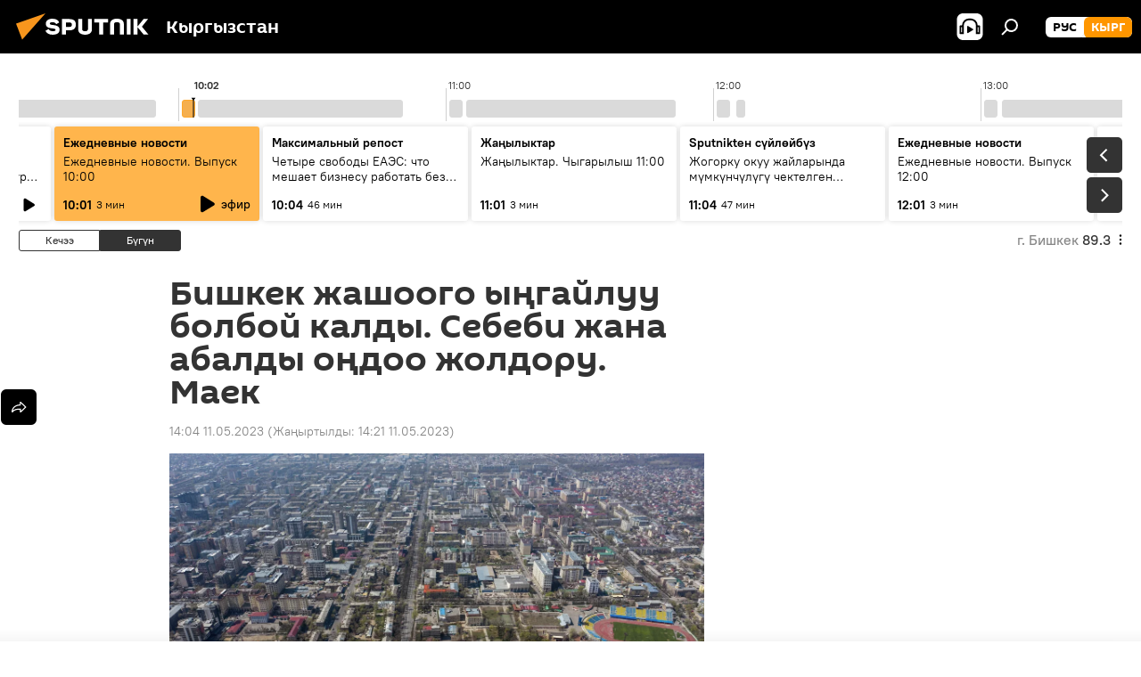

--- FILE ---
content_type: text/html; charset=utf-8
request_url: https://sputnik.kg/20230511/bishkektegi-kurulush-ysh-chan-kojgoj-1075225134.html
body_size: 49876
content:
<!DOCTYPE html><html lang="kg" data-lang="kgz" data-charset="" dir="ltr"><head prefix="og: http://ogp.me/ns# fb: http://ogp.me/ns/fb# article: http://ogp.me/ns/article#"><title>Бишкек жашоого ыңгайлуу болбой калды. Себеби жана абалды оңдоо жолдору. Маек - 11.05.2023, Sputnik Кыргызстан</title><meta name="description" content="Бишкек жашоо үчүн ыңгайлуу жана коопсуз болбой калды. Кышкысын ыш каптаса, жайында чаң сапырылат. Жол тыгыны, шаар куруудагы баш-аягы жок саясат... Борбор... 11.05.2023, Sputnik Кыргызстан"><meta name="keywords" content="маек, кыргызстан, бишкек, курулуш, мэрия, аба, ыш, чаң, көйгөй, үй, мектеп, эл"><meta http-equiv="X-UA-Compatible" content="IE=edge,chrome=1"><meta http-equiv="Content-Type" content="text/html; charset=utf-8"><meta name="robots" content="index, follow, max-image-preview:large"><meta name="viewport" content="width=device-width, initial-scale=1.0, maximum-scale=1.0, user-scalable=yes"><meta name="HandheldFriendly" content="true"><meta name="MobileOptimzied" content="width"><meta name="referrer" content="always"><meta name="format-detection" content="telephone=no"><meta name="format-detection" content="address=no"><link rel="alternate" type="application/rss+xml" href="https://sputnik.kg/export/rss2/archive/index.xml"><link rel="canonical" href="https://sputnik.kg/20230511/bishkektegi-kurulush-ysh-chan-kojgoj-1075225134.html"><link rel="preload" as="image" href="https://sputnik.kg/img/104768/52/1047685257_3:0:3644:2048_1920x0_80_0_0_383dca31637db5fd2cb567c8340f24c5.jpg.webp" imagesrcset="https://sputnik.kg/img/104768/52/1047685257_3:0:3644:2048_640x0_80_0_0_8698a6b466b2a9fc41fd07041279319c.jpg.webp 640w,https://sputnik.kg/img/104768/52/1047685257_3:0:3644:2048_1280x0_80_0_0_012e9919ed17f20f43a765a2394e2999.jpg.webp 1280w,https://sputnik.kg/img/104768/52/1047685257_3:0:3644:2048_1920x0_80_0_0_383dca31637db5fd2cb567c8340f24c5.jpg.webp 1920w"><link rel="preconnect" href="https://sputnik.kg/images/"><link rel="dns-prefetch" href="https://sputnik.kg/images/"><link rel="alternate" hreflang="kg" href="https://sputnik.kg/20230511/bishkektegi-kurulush-ysh-chan-kojgoj-1075225134.html"><link rel="alternate" hreflang="x-default" href="https://sputnik.kg/20230511/bishkektegi-kurulush-ysh-chan-kojgoj-1075225134.html"><link rel="apple-touch-icon" sizes="57x57" href="/i/favicon/favicon-57x57.png"><link rel="apple-touch-icon" sizes="60x60" href="/i/favicon/favicon-60x60.png"><link rel="apple-touch-icon" sizes="72x72" href="/i/favicon/favicon-72x72.png"><link rel="apple-touch-icon" sizes="76x76" href="/i/favicon/favicon-76x76.png"><link rel="apple-touch-icon" sizes="114x114" href="/i/favicon/favicon-114x114.png"><link rel="apple-touch-icon" sizes="120x120" href="/i/favicon/favicon-120x120.png"><link rel="apple-touch-icon" sizes="144x144" href="/i/favicon/favicon-144x144.png"><link rel="apple-touch-icon" sizes="152x152" href="/i/favicon/favicon-152x152.png"><link rel="apple-touch-icon" sizes="180x180" href="/i/favicon/favicon-180x180.png"><link rel="icon" type="image/png" sizes="192x192" href="/i/favicon/favicon-192x192.png"><link rel="icon" type="image/png" sizes="32x32" href="/i/favicon/favicon-32x32.png"><link rel="icon" type="image/png" sizes="96x96" href="/i/favicon/favicon-96x96.png"><link rel="icon" type="image/png" sizes="16x16" href="/i/favicon/favicon-16x16.png"><link rel="manifest" href="/project_data/manifest.json?4"><meta name="msapplication-TileColor" content="#F4F4F4"><meta name="msapplication-TileImage" content="/i/favicon/favicon-144x144.png"><meta name="theme-color" content="#F4F4F4"><link rel="shortcut icon" href="/i/favicon/favicon.ico"><meta property="fb:app_id" content="565979577238890"><meta property="fb:pages" content="635794906530039"><meta name="analytics:lang" content="kgz"><meta name="analytics:title" content="Бишкек жашоого ыңгайлуу болбой калды. Себеби жана абалды оңдоо жолдору. Маек - 11.05.2023, Sputnik Кыргызстан"><meta name="analytics:keyw" content="keyword_maek, Kyrgyzstan, geo_Bishkek, keyword_kurulush, keyword_mehrija, keyword_aba, ysh, keyword_cha, keyword_kjjgjj, keyword_jj, keyword_mektep, keyword_ehl"><meta name="analytics:rubric" content=""><meta name="analytics:tags" content="маек, Кыргызстан, Бишкек, курулуш, мэрия, аба, ыш, чаң, көйгөй, үй, мектеп, эл"><meta name="analytics:site_domain" content="sputnik.kg"><meta name="analytics:article_id" content="1075225134"><meta name="analytics:url" content="https://sputnik.kg/20230511/bishkektegi-kurulush-ysh-chan-kojgoj-1075225134.html"><meta name="analytics:p_ts" content="1683792240"><meta name="analytics:author" content="Елена Яковлева"><meta name="analytics:isscroll" content="0"><meta property="og:url" content="https://sputnik.kg/20230511/bishkektegi-kurulush-ysh-chan-kojgoj-1075225134.html"><meta property="og:title" content="Бишкек жашоого ыңгайлуу болбой калды. Себеби жана абалды оңдоо жолдору. Маек"><meta property="og:description" content="Бишкек жашоо үчүн ыңгайлуу жана коопсуз болбой калды. Кышкысын ыш каптаса, жайында чаң сапырылат. Жол тыгыны, шаар куруудагы баш-аягы жок саясат... Борбор калаанын ушул өңдүү көйгөйлөрү туурасында Sputnik Кыргызстан материал даярдады."><meta property="og:type" content="article"><meta property="og:site_name" content="Sputnik Кыргызстан"><meta property="og:locale" content="kg_KG"><meta property="og:image" content="https://sputnik.kg/img/104768/52/1047685257_3:0:3644:2048_2072x0_60_0_0_12b245dd9faab19d2ea853533ae245cb.jpg.webp"><meta property="og:image:width" content="2072"><meta name="relap-image" content="https://sputnik.kg/img/104768/52/1047685257_3:0:3644:2048_2072x0_80_0_0_1e8ac717ca34b7a74b23be955f7412f0.jpg.webp"><meta name="twitter:card" content="summary_large_image"><meta name="twitter:image" content="https://sputnik.kg/img/104768/52/1047685257_3:0:3644:2048_2072x0_60_0_0_12b245dd9faab19d2ea853533ae245cb.jpg.webp"><meta property="article:published_time" content="20230511T1404+0600"><meta property="article:modified_time" content="20230511T1421+0600"><meta property="article:author" content="Елена Яковлева"><link rel="author" href="https://sputnik.kg/author_yakovleva_elena_kg/"><meta property="article:section" content="Жаңылыктар"><meta property="article:tag" content="маек"><meta property="article:tag" content="Кыргызстан"><meta property="article:tag" content="Бишкек"><meta property="article:tag" content="курулуш"><meta property="article:tag" content="мэрия"><meta property="article:tag" content="аба"><meta property="article:tag" content="ыш"><meta property="article:tag" content="чаң"><meta property="article:tag" content="көйгөй"><meta property="article:tag" content="үй"><meta property="article:tag" content="мектеп"><meta property="article:tag" content="эл"><meta name="relap-entity-id" content="1075225134"><meta property="fb:pages" content="635794906530039"><link rel="amphtml" href="https://sputnik.kg/amp/20230511/bishkektegi-kurulush-ysh-chan-kojgoj-1075225134.html"><link rel="preload" as="style" onload="this.onload=null;this.rel='stylesheet'" type="text/css" href="/css/libs/fonts.min.css?911eb65935"><link rel="stylesheet" type="text/css" href="/css/common.min.css?9149894256"><link rel="stylesheet" type="text/css" href="/css/radioschedule.min.css?975ce1b4d"><link rel="stylesheet" type="text/css" href="/css/article.min.css?9168d70001"><script src="/min/js/dist/head.js?9c9052ef3"></script><script data-iub-purposes="1">var _paq = _paq || []; (function() {var stackDomain = window.location.hostname.split('.').reverse();var domain = stackDomain[1] + '.' + stackDomain[0];_paq.push(['setCDNMask', new RegExp('cdn(\\w+).img.'+domain)]); _paq.push(['setSiteId', 'sputnik_kg']); _paq.push(['trackPageView']); _paq.push(['enableLinkTracking']); var d=document, g=d.createElement('script'), s=d.getElementsByTagName('script')[0]; g.type='text/javascript'; g.defer=true; g.async=true; g.src='//a.sputniknews.com/js/sputnik.js'; s.parentNode.insertBefore(g,s); } )();</script><script type="text/javascript" src="/min/js/libs/banners/adfx.loader.bind.js?98d724fe2"></script><script>
                (window.yaContextCb = window.yaContextCb || []).push(() => {
                    replaceOriginalAdFoxMethods();
                    window.Ya.adfoxCode.hbCallbacks = window.Ya.adfoxCode.hbCallbacks || [];
                })
            </script><!--В <head> сайта один раз добавьте код загрузчика-->
<script>window.yaContextCb = window.yaContextCb || []</script>
<script src="https://yandex.ru/ads/system/context.js" async></script><script>var endlessScrollFirst = 1075225134; var endlessScrollUrl = '/services/article/infinity/'; var endlessScrollAlgorithm = ''; var endlessScrollQueue = [1099133200, 1099132850, 1099132033, 1099131764, 1099130089, 1099125140, 1099125512, 1099129076, 1099125626, 1099128793, 1099128533, 1099127529, 1099126424, 1099126155, 1099125293];</script><script>var endlessScrollFirst = 1075225134; var endlessScrollUrl = '/services/article/infinity/'; var endlessScrollAlgorithm = ''; var endlessScrollQueue = [1099133200, 1099132850, 1099132033, 1099131764, 1099130089, 1099125140, 1099125512, 1099129076, 1099125626, 1099128793, 1099128533, 1099127529, 1099126424, 1099126155, 1099125293];</script></head><body id="body" data-ab="a" data-emoji="0" class="site_kg m-page-article "><div class="schema_org" itemscope="itemscope" itemtype="https://schema.org/WebSite"><meta itemprop="name" content="Sputnik Кыргызстан"><meta itemprop="alternateName" content="Sputnik Кыргызстан"><meta itemprop="description" content="Соңку маалыматтарды, кызыктуу сүрөт, видео, инфографикаларды жана башка материалдарды бул жерден таба аласыз"><a itemprop="url" href="https://sputnik.kg" title="Sputnik Кыргызстан"> </a><meta itemprop="image" content="https://sputnik.kg/i/logo/logo.png"></div><ul class="schema_org" itemscope="itemscope" itemtype="http://schema.org/BreadcrumbList"><li itemprop="itemListElement" itemscope="itemscope" itemtype="http://schema.org/ListItem"><meta itemprop="name" content="Sputnik Кыргызстан"><meta itemprop="position" content="1"><meta itemprop="item" content="https://sputnik.kg"><a itemprop="url" href="https://sputnik.kg" title="Sputnik Кыргызстан"> </a></li><li itemprop="itemListElement" itemscope="itemscope" itemtype="http://schema.org/ListItem"><meta itemprop="name" content="Жаңылыктар"><meta itemprop="position" content="2"><meta itemprop="item" content="https://sputnik.kg/20230511/"><a itemprop="url" href="https://sputnik.kg/20230511/" title="Жаңылыктар"> </a></li><li itemprop="itemListElement" itemscope="itemscope" itemtype="http://schema.org/ListItem"><meta itemprop="name" content="Бишкек жашоого ыңгайлуу болбой калды. Себеби жана абалды оңдоо жолдору. Маек"><meta itemprop="position" content="3"><meta itemprop="item" content="https://sputnik.kg/20230511/bishkektegi-kurulush-ysh-chan-kojgoj-1075225134.html"><a itemprop="url" href="https://sputnik.kg/20230511/bishkektegi-kurulush-ysh-chan-kojgoj-1075225134.html" title="Бишкек жашоого ыңгайлуу болбой калды. Себеби жана абалды оңдоо жолдору. Маек"> </a></li></ul><div class="container"><div class="banner m-before-header m-article-desktop" data-position="article_desktop_header" data-infinity="1"><aside class="banner__content"><iframe class="relap-runtime-iframe" style="position:absolute;top:-9999px;left:-9999px;visibility:hidden;" srcdoc="<script src='https://relap.io/v7/relap.js' data-relap-token='HvaPHeJmpVila25r'></script>"></iframe>

<!--AdFox START-->
<!--riaru-->
<!--Площадка: kg.sputniknews.ru / * / *-->
<!--Тип баннера: 100%x-->
<!--Расположение: 20223_n-bn23-х120-desk-->
<div id="adfox_1639487907424710000_1"></div>
<script>
    window.yaContextCb.push(()=>{
        Ya.adfoxCode.create({
            ownerId: 249922,
            containerId: 'adfox_1639487907424710000_1',
            params: {
                pp: 'bvlu',
                ps: 'ckap',
                p2: 'fluh',
                puid1: '',
                puid2: '',
                puid3: '',
                puid4: 'keyword_maek:Kyrgyzstan:geo_Bishkek:keyword_kurulush:keyword_mehrija:keyword_aba:ysh:keyword_cha:keyword_kjjgjj:keyword_jj:keyword_mektep:keyword_ehl',
                puid5: ''
            }
        })
    })
</script>
</aside></div><div class="banner m-before-header m-article-mobile" data-position="article_mobile_header" data-infinity="1"><aside class="banner__content"><!--AdFox START-->
<!--riaru-->
<!--Площадка: kg.sputniknews.ru / * / *-->
<!--Тип баннера: 100%x-->
<!--Расположение: 20228_n-bn28-х100-mob-->
<div id="adfox_163948817860465809_1"></div>
<script>
    window.yaContextCb.push(()=>{
        Ya.adfoxCode.create({
            ownerId: 249922,
            containerId: 'adfox_163948817860465809_1',
            params: {
                pp: 'bvlw',
                ps: 'ckap',
                p2: 'fluh',
                puid1: '',
                puid2: '',
                puid3: '',
                puid4: 'keyword_maek:Kyrgyzstan:geo_Bishkek:keyword_kurulush:keyword_mehrija:keyword_aba:ysh:keyword_cha:keyword_kjjgjj:keyword_jj:keyword_mektep:keyword_ehl',
                puid5: ''
            }
        })
    })
</script>
</aside></div></div><div class="page" id="page"><div id="alerts"><script type="text/template" id="alertAfterRegisterTemplate">
                    
                        <div class="auth-alert m-hidden" id="alertAfterRegister">
                            <div class="auth-alert__text">
                                <%- data.success_title %> <br />
                                <%- data.success_email_1 %>
                                <span class="m-email"></span>
                                <%- data.success_email_2 %>
                            </div>
                            <div class="auth-alert__btn">
                                <button class="form__btn m-min m-black confirmEmail">
                                    <%- data.send %>
                                </button>
                            </div>
                        </div>
                    
                </script><script type="text/template" id="alertAfterRegisterNotifyTemplate">
                    
                        <div class="auth-alert" id="alertAfterRegisterNotify">
                            <div class="auth-alert__text">
                                <%- data.golink_1 %>
                                <span class="m-email">
                                    <%- user.mail %>
                                </span>
                                <%- data.golink_2 %>
                            </div>
                            <% if (user.registerConfirmCount <= 2 ) {%>
                                <div class="auth-alert__btn">
                                    <button class="form__btn m-min m-black confirmEmail">
                                        <%- data.send %>
                                    </button>
                                </div>
                            <% } %>
                        </div>
                    
                </script></div><div class="anchor" id="anchor"><div class="header " id="header"><div class="m-relative"><div class="container m-header"><div class="header__wrap"><div class="header__name"><div class="header__logo"><a href="/" title="Sputnik Кыргызстан"><svg xmlns="http://www.w3.org/2000/svg" width="176" height="44" viewBox="0 0 176 44" fill="none"><path class="chunk_1" fill-rule="evenodd" clip-rule="evenodd" d="M45.8073 18.3817C45.8073 19.5397 47.1661 19.8409 49.3281 20.0417C54.1074 20.4946 56.8251 21.9539 56.8461 25.3743C56.8461 28.7457 54.2802 30.9568 48.9989 30.9568C44.773 30.9568 42.1067 29.1496 41 26.5814L44.4695 24.5688C45.3754 25.9277 46.5334 27.0343 49.4005 27.0343C51.3127 27.0343 52.319 26.4296 52.319 25.5751C52.319 24.5665 51.6139 24.2163 48.3942 23.866C43.7037 23.3617 41.3899 22.0029 41.3899 18.5824C41.3899 15.9675 43.3511 13 48.9359 13C52.9611 13 55.6274 14.8095 56.4305 17.1746L53.1105 19.1358C53.0877 19.1012 53.0646 19.0657 53.041 19.0295C52.4828 18.1733 51.6672 16.9224 48.6744 16.9224C46.914 16.9224 45.8073 17.4758 45.8073 18.3817ZM67.4834 13.3526H59.5918V30.707H64.0279V26.0794H67.4484C72.1179 26.0794 75.0948 24.319 75.0948 19.6401C75.0854 15.3138 72.6199 13.3526 67.4834 13.3526ZM67.4834 22.206H64.0186V17.226H67.4834C69.8975 17.226 70.654 18.0291 70.654 19.6891C70.6587 21.6527 69.6524 22.206 67.4834 22.206ZM88.6994 24.7206C88.6994 26.2289 87.4924 27.0857 85.3794 27.0857C83.3178 27.0857 82.1597 26.2289 82.1597 24.7206V13.3526H77.7236V25.0264C77.7236 28.6477 80.7425 30.9615 85.4704 30.9615C89.9999 30.9615 93.1168 28.8601 93.1168 25.0264V13.3526H88.6808L88.6994 24.7206ZM136.583 13.3526H132.159V30.7023H136.583V13.3526ZM156.097 13.3526L149.215 21.9235L156.45 30.707H151.066L144.276 22.4559V30.707H139.85V13.3526H144.276V21.8021L151.066 13.3526H156.097ZM95.6874 17.226H101.221V30.707H105.648V17.226H111.181V13.3526H95.6874V17.226ZM113.49 18.7342C113.49 15.2134 116.458 13 121.085 13C125.715 13 128.888 15.0616 128.902 18.7342V30.707H124.466V18.935C124.466 17.6789 123.259 16.8734 121.146 16.8734C119.094 16.8734 117.926 17.6789 117.926 18.935V30.707H113.49V18.7342Z" fill="white"></path><path class="chunk_2" d="M41 7L14.8979 36.5862L8 18.431L41 7Z" fill="#F8961D"></path></svg></a></div><div class="header__project"><span class="header__project-title">Кыргызстан</span></div></div><div class="header__controls" data-nosnippet=""><div class="share m-header" data-id="1075225134" data-url="https://sputnik.kg/20230511/bishkektegi-kurulush-ysh-chan-kojgoj-1075225134.html" data-title="Бишкек жашоого ыңгайлуу болбой калды. Себеби жана абалды оңдоо жолдору. Маек"></div><div class="header__menu"><span class="header__menu-item header__menu-item-radioButton" id="radioButton" data-stream="https://nfw.sputniknews.com/flv/audio.aspx?ID=34872596&amp;type=mp3&amp;sputnik_kg=1"><svg class="svg-icon"><use xmlns:xlink="http://www.w3.org/1999/xlink" xlink:href="/i/sprites/package/inline.svg?63#radio2"></use></svg></span><span class="header__menu-item" data-modal-open="search"><svg class="svg-icon"><use xmlns:xlink="http://www.w3.org/1999/xlink" xlink:href="/i/sprites/package/inline.svg?63#search"></use></svg></span></div><div class="switcher m-double"><div class="switcher__label"><span class="switcher__title">кырг</span><span class="switcher__icon"><svg class="svg-icon"><use xmlns:xlink="http://www.w3.org/1999/xlink" xlink:href="/i/sprites/package/inline.svg?63#arrowDown"></use></svg></span></div><div class="switcher__dropdown"><div translate="no" class="notranslate"><div class="switcher__list"><a href="https://ru.sputnik.kg/" class="switcher__link"><span class="switcher__project">Sputnik Кыргызстан</span><span class="switcher__abbr" data-abbr="рус">рус</span></a><a href="https://sputnik.kg/" class="switcher__link m-selected"><span class="switcher__project">Sputnik Кыргызстан</span><span class="switcher__abbr" data-abbr="кырг">кырг</span><i class="switcher__accept"><svg class="svg-icon"><use xmlns:xlink="http://www.w3.org/1999/xlink" xlink:href="/i/sprites/package/inline.svg?63#ok"></use></svg></i></a></div></div></div></div></div></div></div></div></div></div><script>var GLOBAL = GLOBAL || {}; GLOBAL.translate = {}; GLOBAL.rtl = 0; GLOBAL.lang = "kgz"; GLOBAL.design = "kg"; GLOBAL.charset = ""; GLOBAL.project = "sputnik_kg"; GLOBAL.htmlCache = 1; GLOBAL.translate.search = {}; GLOBAL.translate.search.notFound = "Эч нерсе табылган жок"; GLOBAL.translate.search.stringLenght = "Издөө үчүн көбүрөөк тамга жазыңыз"; GLOBAL.www = "https://sputnik.kg"; GLOBAL.seo = {}; GLOBAL.seo.title = ""; GLOBAL.seo.keywords = ""; GLOBAL.seo.description = ""; GLOBAL.sock = {}; GLOBAL.sock.server = "https://cm.sputnik.kg/chat"; GLOBAL.sock.lang = "kgz"; GLOBAL.sock.project = "sputnik_kg"; GLOBAL.social = {}; GLOBAL.social.fbID = "565979577238890"; GLOBAL.share = [ { name: 'telegram', mobile: false },{ name: 'whatsapp', mobile: false },{ name: 'odnoklassniki', mobile: false },{ name: 'twitter', mobile: false },{ name: 'messenger', mobile: true } ]; GLOBAL.csrf_token = ''; GLOBAL.search = {}; GLOBAL.auth = {}; GLOBAL.auth.status = 'error'; GLOBAL.auth.provider = ''; GLOBAL.auth.twitter = '/id/twitter/request/'; GLOBAL.auth.facebook = '/id/facebook/request/'; GLOBAL.auth.vkontakte = '/id/vkontakte/request/'; GLOBAL.auth.google = '/id/google/request/'; GLOBAL.auth.ok = '/id/ok/request/'; GLOBAL.auth.apple = '/id/apple/request/'; GLOBAL.auth.moderator = ''; GLOBAL.user = {}; GLOBAL.user.id = ""; GLOBAL.user.emailActive = ""; GLOBAL.user.registerConfirmCount = 0; GLOBAL.article = GLOBAL.article || {}; GLOBAL.article.id = 1075225134; GLOBAL.article.chat_expired = !!1; GLOBAL.chat = GLOBAL.chat || {}; GLOBAL.chat.show = !!1; GLOBAL.locale = {"convertDate":{"yesterday":"\u041a\u0435\u0447\u044d\u044d","hours":{"nominative":"%{s} \u043c\u0438\u043d\u0443\u0442\u0443 \u043d\u0430\u0437\u0430\u0434","genitive":"%{s} \u043c\u0438\u043d\u0443\u0442\u044b \u043d\u0430\u0437\u0430\u0434"},"minutes":{"nominative":"%{s} \u0447\u0430\u0441 \u043d\u0430\u0437\u0430\u0434","genitive":"%{s} \u0447\u0430\u0441\u0430 \u043d\u0430\u0437\u0430\u0434"}},"js_templates":{"unread":"\u041d\u0435\u043f\u0440\u043e\u0447\u0438\u0442\u0430\u043d\u043d\u044b\u0435","you":"\u0412\u044b","author":"\u0430\u0432\u0442\u043e\u0440","report":"\u041f\u043e\u0436\u0430\u043b\u043e\u0432\u0430\u0442\u044c\u0441\u044f","reply":"\u041e\u0442\u0432\u0435\u0442\u0438\u0442\u044c","block":"\u0417\u0430\u0431\u043b\u043e\u043a\u0438\u0440\u043e\u0432\u0430\u0442\u044c","remove":"\u0423\u0434\u0430\u043b\u0438\u0442\u044c","closeall":"\u0417\u0430\u043a\u0440\u044b\u0442\u044c \u0432\u0441\u0435","notifications":"Notificaciones","disable_twelve":"\u041e\u0442\u043a\u043b\u044e\u0447\u0438\u0442\u044c \u043d\u0430 12 \u0447\u0430\u0441\u043e\u0432","new_message":"\u041d\u043e\u0432\u043e\u0435 \u0441\u043e\u043e\u0431\u0449\u0435\u043d\u0438\u0435 \u043e\u0442 sputniknews.ru","acc_block":"\u0412\u0430\u0448 \u0430\u043a\u043a\u0430\u0443\u043d\u0442 \u0437\u0430\u0431\u043b\u043e\u043a\u0438\u0440\u043e\u0432\u0430\u043d \u0430\u0434\u043c\u0438\u043d\u0438\u0441\u0442\u0440\u0430\u0442\u043e\u0440\u043e\u043c \u0441\u0430\u0439\u0442\u0430","acc_unblock":"\u0412\u0430\u0448 \u0430\u043a\u043a\u0430\u0443\u043d\u0442 \u0440\u0430\u0437\u0431\u043b\u043e\u043a\u0438\u0440\u043e\u0432\u0430\u043d \u0430\u0434\u043c\u0438\u043d\u0438\u0441\u0442\u0440\u0430\u0442\u043e\u0440\u043e\u043c \u0441\u0430\u0439\u0442\u0430","you_subscribe_1":"\u0412\u044b \u043f\u043e\u0434\u043f\u0438\u0441\u0430\u043d\u044b \u043d\u0430 \u0442\u0435\u043c\u0443 ","you_subscribe_2":"\u0423\u043f\u0440\u0430\u0432\u043b\u044f\u0442\u044c \u0441\u0432\u043e\u0438\u043c\u0438 \u043f\u043e\u0434\u043f\u0438\u0441\u043a\u0430\u043c\u0438 \u0432\u044b \u043c\u043e\u0436\u0435\u0442\u0435 \u0432 \u043b\u0438\u0447\u043d\u043e\u043c \u043a\u0430\u0431\u0438\u043d\u0435\u0442\u0435","you_received_warning_1":"\u0412\u044b \u043f\u043e\u043b\u0443\u0447\u0438\u043b\u0438 ","you_received_warning_2":" \u043f\u0440\u0435\u0434\u0443\u043f\u0440\u0435\u0436\u0434\u0435\u043d\u0438\u0435. \u0423\u0432\u0430\u0436\u0430\u0439\u0442\u0435 \u0434\u0440\u0443\u0433\u0438\u0445 \u0443\u0447\u0430\u0441\u0442\u043d\u0438\u043a\u043e\u0432 \u0438 \u043d\u0435 \u043d\u0430\u0440\u0443\u0448\u0430\u0439\u0442\u0435 \u043f\u0440\u0430\u0432\u0438\u043b\u0430 \u043a\u043e\u043c\u043c\u0435\u043d\u0442\u0438\u0440\u043e\u0432\u0430\u043d\u0438\u044f. \u041f\u043e\u0441\u043b\u0435 \u0442\u0440\u0435\u0442\u044c\u0435\u0433\u043e \u043d\u0430\u0440\u0443\u0448\u0435\u043d\u0438\u044f \u0432\u044b \u0431\u0443\u0434\u0435\u0442\u0435 \u0437\u0430\u0431\u043b\u043e\u043a\u0438\u0440\u043e\u0432\u0430\u043d\u044b \u043d\u0430 12 \u0447\u0430\u0441\u043e\u0432.","block_time":"\u0421\u0440\u043e\u043a \u0431\u043b\u043e\u043a\u0438\u0440\u043e\u0432\u043a\u0438: ","hours":" \u0447\u0430\u0441\u043e\u0432","forever":"\u043d\u0430\u0432\u0441\u0435\u0433\u0434\u0430","feedback":"\u0421\u0432\u044f\u0437\u0430\u0442\u044c\u0441\u044f","my_subscriptions":"\u041c\u043e\u0438 \u043f\u043e\u0434\u043f\u0438\u0441\u043a\u0438","rules":"\u041f\u0440\u0430\u0432\u0438\u043b\u0430 \u043a\u043e\u043c\u043c\u0435\u043d\u0442\u0438\u0440\u043e\u0432\u0430\u043d\u0438\u044f \u043c\u0430\u0442\u0435\u0440\u0438\u0430\u043b\u043e\u0432","chat":"\u0427\u0430\u0442: ","chat_new_messages":"\u041d\u043e\u0432\u044b\u0435 \u0441\u043e\u043e\u0431\u0449\u0435\u043d\u0438\u044f \u0432 \u0447\u0430\u0442\u0435","chat_moder_remove_1":"\u0412\u0430\u0448\u0435 \u0441\u043e\u043e\u0431\u0449\u0435\u043d\u0438\u0435 ","chat_moder_remove_2":" \u0431\u044b\u043b\u043e \u0443\u0434\u0430\u043b\u0435\u043d\u043e \u0430\u0434\u043c\u0438\u043d\u0438\u0441\u0442\u0440\u0430\u0442\u043e\u0440\u043e\u043c","chat_close_time_1":"\u0412 \u0447\u0430\u0442\u0435 \u043d\u0438\u043a\u0442\u043e \u043d\u0435 \u043f\u0438\u0441\u0430\u043b \u0431\u043e\u043b\u044c\u0448\u0435 12 \u0447\u0430\u0441\u043e\u0432, \u043e\u043d \u0437\u0430\u043a\u0440\u043e\u0435\u0442\u0441\u044f \u0447\u0435\u0440\u0435\u0437 ","chat_close_time_2":" \u0447\u0430\u0441\u043e\u0432","chat_new_emoji_1":"\u041d\u043e\u0432\u044b\u0435 \u0440\u0435\u0430\u043a\u0446\u0438\u0438 ","chat_new_emoji_2":" \u0432\u0430\u0448\u0435\u043c\u0443 \u0441\u043e\u043e\u0431\u0449\u0435\u043d\u0438\u044e ","chat_message_reply_1":"\u041d\u0430 \u0432\u0430\u0448 \u043a\u043e\u043c\u043c\u0435\u043d\u0442\u0430\u0440\u0438\u0439 ","chat_message_reply_2":" \u043e\u0442\u0432\u0435\u0442\u0438\u043b \u043f\u043e\u043b\u044c\u0437\u043e\u0432\u0430\u0442\u0435\u043b\u044c ","chat_verify_message":"\n \u0421\u043f\u0430\u0441\u0438\u0431\u043e! \u0412\u0430\u0448\u0435 \u0441\u043e\u043e\u0431\u0449\u0435\u043d\u0438\u0435 \u0431\u0443\u0434\u0435\u0442 \u043e\u043f\u0443\u0431\u043b\u0438\u043a\u043e\u0432\u0430\u043d\u043e \u043f\u043e\u0441\u043b\u0435 \u043f\u0440\u043e\u0432\u0435\u0440\u043a\u0438 \u043c\u043e\u0434\u0435\u0440\u0430\u0442\u043e\u0440\u0430\u043c\u0438 \u0441\u0430\u0439\u0442\u0430.\n ","emoji_1":"\u041d\u0440\u0430\u0432\u0438\u0442\u0441\u044f","emoji_2":"\u0425\u0430-\u0425\u0430","emoji_3":"\u0423\u0434\u0438\u0432\u0438\u0442\u0435\u043b\u044c\u043d\u043e","emoji_4":"\u0413\u0440\u0443\u0441\u0442\u043d\u043e","emoji_5":"\u0412\u043e\u0437\u043c\u0443\u0442\u0438\u0442\u0435\u043b\u044c\u043d\u043e","emoji_6":"\u041d\u0435 \u043d\u0440\u0430\u0432\u0438\u0442\u0441\u044f","site_subscribe_podcast":{"success":"\u0421\u043f\u0430\u0441\u0438\u0431\u043e, \u0432\u044b \u043f\u043e\u0434\u043f\u0438\u0441\u0430\u043d\u044b \u043d\u0430 \u0440\u0430\u0441\u0441\u044b\u043b\u043a\u0443! \u041d\u0430\u0441\u0442\u0440\u043e\u0438\u0442\u044c \u0438\u043b\u0438 \u043e\u0442\u043c\u0435\u043d\u0438\u0442\u044c \u043f\u043e\u0434\u043f\u0438\u0441\u043a\u0443 \u043c\u043e\u0436\u043d\u043e \u0432 \u043b\u0438\u0447\u043d\u043e\u043c \u043a\u0430\u0431\u0438\u043d\u0435\u0442\u0435","subscribed":"\u0412\u044b \u0443\u0436\u0435 \u043f\u043e\u0434\u043f\u0438\u0441\u0430\u043d\u044b \u043d\u0430 \u044d\u0442\u0443 \u0440\u0430\u0441\u0441\u044b\u043b\u043a\u0443","error":"\u041f\u0440\u043e\u0438\u0437\u043e\u0448\u043b\u0430 \u043d\u0435\u043f\u0440\u0435\u0434\u0432\u0438\u0434\u0435\u043d\u043d\u0430\u044f \u043e\u0448\u0438\u0431\u043a\u0430. \u041f\u043e\u0436\u0430\u043b\u0443\u0439\u0441\u0442\u0430, \u043f\u043e\u0432\u0442\u043e\u0440\u0438\u0442\u0435 \u043f\u043e\u043f\u044b\u0442\u043a\u0443 \u043f\u043e\u0437\u0436\u0435"},"radioschedule":{"live":"\u044d\u0444\u0438\u0440","minute":" \u043c\u0438\u043d"}},"smartcaptcha":{"site_key":"ysc1_Zf0zfLRI3tRHYHJpbX6EjjBcG1AhG9LV0dmZQfJu8ba04c1b"}}; GLOBAL = {...GLOBAL, ...{"subscribe":{"email":"e-mail \u0434\u0430\u0440\u0435\u043a\u0442\u0438 \u0436\u0430\u0437\u044b\u04a3\u044b\u0437","button":"\u0416\u0430\u0437\u044b\u043b\u0443\u0443","send":"\u0420\u0430\u0445\u043c\u0430\u0442! \u0421\u0438\u0437\u0433\u0435 \u0436\u0430\u0437\u044b\u043b\u0433\u0430\u043d\u044b\u04a3\u044b\u0437\u0434\u044b \u044b\u0440\u0430\u0441\u0442\u0430\u0439 \u0442\u0443\u0440\u0433\u0430\u043d \u0448\u0438\u043b\u0442\u0435\u043c\u0435 \u043a\u0430\u0442 \u0430\u0440\u043a\u044b\u043b\u0443\u0443 \u0436\u04e9\u043d\u04e9\u0442\u04af\u043b\u0434\u04af","subscribe":"\u0420\u0430\u0445\u043c\u0430\u0442! \u0421\u0438\u0437 \u0441\u0430\u0439\u0442\u043a\u0430 \u0436\u0430\u0437\u044b\u043b\u0434\u044b\u04a3\u044b\u0437. \u0416\u0435\u043a\u0435 \u043a\u0430\u0431\u0438\u043d\u0435\u0442\u0438\u04a3\u0438\u0437\u0434\u0435\u043d \u043c\u0430\u0430\u043b\u044b\u043c\u0430\u0442 \u0430\u043b\u0443\u0443 \u0442\u0430\u0440\u0442\u0438\u0431\u0438\u043d \u0438\u0440\u0435\u0442\u0442\u0435\u043f \u0436\u0435 \u0431\u0430\u0448 \u0442\u0430\u0440\u0442\u0430 \u0430\u043b\u0430\u0441\u044b\u0437","confirm":"\u0421\u0438\u0437 \u0431\u0443\u0433\u0430 \u0447\u0435\u0439\u0438\u043d \u0436\u0430\u0437\u044b\u043b\u044b\u043f \u043a\u043e\u0439\u0433\u043e\u043d\u0441\u0443\u0437","registration":{"@attributes":{"button":"\u0417\u0430\u0440\u0435\u0433\u0438\u0441\u0442\u0440\u0438\u0440\u043e\u0432\u0430\u0442\u044c\u0441\u044f"}},"social":{"@attributes":{"count":"11"},"comment":[{},{},{},{},{},{},{},{},{},{},{}]}}}}; GLOBAL.js = {}; GLOBAL.js.videoplayer = "/min/js/dist/videoplayer.js?9651130d6"; GLOBAL.userpic = "/userpic/"; GLOBAL.gmt = ""; GLOBAL.tz = "+0600"; GLOBAL.projectList = [ { title: 'Эл аралык', country: [ { title: 'Англис', url: 'https://sputnikglobe.com', flag: 'flags-INT', lang: 'International', lang2: 'English' }, ] }, { title: 'Жакынкы Чыгыш', country: [ { title: 'Араб', url: 'https://sarabic.ae/', flag: 'flags-INT', lang: 'Sputnik عربي', lang2: 'Arabic' }, { title: 'Түрк', url: 'https://anlatilaninotesi.com.tr/', flag: 'flags-TUR', lang: 'Türkiye', lang2: 'Türkçe' }, { title: 'Фарс', url: 'https://spnfa.ir/', flag: 'flags-INT', lang: 'Sputnik ایران', lang2: 'Persian' }, { title: 'Дари', url: 'https://sputnik.af/', flag: 'flags-INT', lang: 'Sputnik افغانستان', lang2: 'Dari' }, ] }, { title: 'Латын Америка', country: [ { title: 'Испан', url: 'https://noticiaslatam.lat/', flag: 'flags-INT', lang: 'Mundo', lang2: 'Español' }, { title: 'Португал', url: 'https://noticiabrasil.net.br/', flag: 'flags-BRA', lang: 'Brasil', lang2: 'Português' }, ] }, { title: 'Түштүк Азия', country: [ { title: 'Хинди', url: 'https://hindi.sputniknews.in', flag: 'flags-IND', lang: 'भारत', lang2: 'हिंदी' }, { title: 'Англис', url: 'https://sputniknews.in', flag: 'flags-IND', lang: 'India', lang2: 'English' }, ] }, { title: 'Чыгыш жана Түштүк-Чыгыш Азия ', country: [ { title: 'Вьетнам', url: 'https://kevesko.vn/', flag: 'flags-VNM', lang: 'Việt Nam', lang2: 'Tiếng Việt' }, { title: 'Япон', url: 'https://sputniknews.jp/', flag: 'flags-JPN', lang: '日本', lang2: '日本語' }, { title: 'Кытай', url: 'https://sputniknews.cn/', flag: 'flags-CHN', lang: '中国', lang2: '中文' }, ] }, { title: 'Борбор Азия', country: [ { title: 'Казак', url: 'https://sputnik.kz/', flag: 'flags-KAZ', lang: 'Қазақстан', lang2: 'Қазақ тілі' }, { title: 'Кыргыз', url: 'https://sputnik.kg/', flag: 'flags-KGZ', lang: 'Кыргызстан', lang2: 'Кыргызча' }, { title: 'Өзбек', url: 'https://oz.sputniknews.uz/', flag: 'flags-UZB', lang: 'Oʻzbekiston', lang2: 'Ўзбекча' }, { title: 'Тажик', url: 'https://sputnik.tj/', flag: 'flags-TJK', lang: 'Тоҷикистон', lang2: 'Тоҷикӣ' }, ] }, { title: 'Африка', country: [ { title: 'Француз', url: 'https://fr.sputniknews.africa/', flag: 'flags-INT', lang: 'Afrique', lang2: 'Français' }, { title: 'Англис', url: 'https://en.sputniknews.africa', flag: 'flags-INT', lang: 'Africa', lang2: 'English' }, ] }, { title: 'Кавказ', country: [ { title: 'Армян', url: 'https://arm.sputniknews.ru/', flag: 'flags-ARM', lang: 'Արմենիա', lang2: 'Հայերեն' }, { title: 'Абхаз', url: 'https://sputnik-abkhazia.info/', flag: 'flags-ABH', lang: 'Аҧсны', lang2: 'Аҧсышәала' }, { title: 'Осетин', url: 'https://sputnik-ossetia.com/', flag: 'flags-OST', lang: 'Хуссар Ирыстон', lang2: 'Иронау' }, { title: 'Грузин', url: 'https://sputnik-georgia.com/', flag: 'flags-GEO', lang: 'საქართველო', lang2: 'ქართული' }, { title: 'Азербайжан', url: 'https://sputnik.az/', flag: 'flags-AZE', lang: 'Azərbaycan', lang2: 'Аzərbaycanca' }, ] }, { title: 'Европа', country: [ { title: 'Серб', url: 'https://sputnikportal.rs/', flag: 'flags-SRB', lang: 'Србиjа', lang2: 'Српски' }, { title: 'Орусча', url: 'https://lv.sputniknews.ru/', flag: 'flags-LVA', lang: 'Latvija', lang2: 'Русский' }, { title: 'Орусча', url: 'https://lt.sputniknews.ru/', flag: 'flags-LTU', lang: 'Lietuva', lang2: 'Русский' }, { title: 'Молдаван', url: 'https://md.sputniknews.com/', flag: 'flags-MDA', lang: 'Moldova', lang2: 'Moldovenească' }, { title: 'Беларус', url: 'https://bel.sputnik.by/', flag: 'flags-BLR', lang: 'Беларусь', lang2: 'Беларускi' } ] }, ];</script><div class="wrapper" id="endless" data-infinity-max-count="2"><div class="radioschedule"><div class="radioschedule__inner"><div class="radioschedule__time"><div class="radioschedule__time-scroll"><div class="radioschedule__time-list"><div class="radioschedule__time-day"><div class="radioschedule__time-line-item" style="left: 0px;">00:00</div><div class="radioschedule__time-line-item" style="left: 300px;">01:00</div><div class="radioschedule__time-line-item" style="left: 600px;">02:00</div><div class="radioschedule__time-line-item" style="left: 900px;">03:00</div><div class="radioschedule__time-line-item" style="left: 1200px;">04:00</div><div class="radioschedule__time-line-item" style="left: 1500px;">05:00</div><div class="radioschedule__time-line-item" style="left: 1800px;">06:00</div><div class="radioschedule__time-line-item" style="left: 2100px;">07:00</div><div class="radioschedule__time-line-item" style="left: 2400px;">08:00</div><div class="radioschedule__time-line-item" style="left: 2700px;">09:00</div><div class="radioschedule__time-line-item" style="left: 3000px;">10:00</div><div class="radioschedule__time-line-item" style="left: 3300px;">11:00</div><div class="radioschedule__time-line-item" style="left: 3600px;">12:00</div><div class="radioschedule__time-line-item" style="left: 3900px;">13:00</div><div class="radioschedule__time-line-item" style="left: 4200px;">14:00</div><div class="radioschedule__time-line-item" style="left: 4500px;">15:00</div><div class="radioschedule__time-line-item" style="left: 4800px;">16:00</div><div class="radioschedule__time-line-item" style="left: 5100px;">17:00</div><div class="radioschedule__time-line-item" style="left: 5400px;">18:00</div><div class="radioschedule__time-line-item" style="left: 5700px;">19:00</div><div class="radioschedule__time-line-item" style="left: 6000px;">20:00</div><div class="radioschedule__time-line-item" style="left: 6300px;">21:00</div><div class="radioschedule__time-line-item" style="left: 6600px;">22:00</div><div class="radioschedule__time-line-item" style="left: 6900px;">23:00</div><div class="radioschedule__time-list-item" data-pos="8" data-start="1768269600" data-end="1768269840" style="left: 2399.9995px; width: 19.7346666666667px"></div><div class="radioschedule__time-list-item" data-pos="8" data-start="1768269840" data-end="1768273200" style="left: 2421.98608333333px; width: 210.68325px"></div><div class="radioschedule__time-list-item" data-pos="9" data-start="1768273200" data-end="1768273500" style="left: 2699.9975px; width: 18.5678333333333px"></div><div class="radioschedule__time-list-item" data-pos="9" data-start="1768273500" data-end="1768276860" style="left: 2723.60408333333px; width: 192.321333333333px"></div><div class="radioschedule__time-list-item" data-pos="10" data-start="1768276860" data-end="1768277100" style="left: 3004.25691666667px; width: 17.802px"></div><div class="radioschedule__time-list-item" data-pos="10" data-start="1768277100" data-end="1768280460" style="left: 3024.49558333333px; width: 250.626666666667px"></div><div class="radioschedule__time-list-item" data-pos="11" data-start="1768280460" data-end="1768280640" style="left: 3303.459px; width: 15.0315833333333px"></div><div class="radioschedule__time-list-item" data-pos="11" data-start="1768280640" data-end="1768284060" style="left: 3322.1465px; width: 229.410833333333px"></div><div class="radioschedule__time-list-item" data-pos="12" data-start="1768284060" data-end="1768284300" style="left: 3602.97033333333px; width: 17.9773333333333px"></div><div class="radioschedule__time-list-item" data-pos="12" data-start="1768284300" data-end="1768287660" style="left: 3623.6885px; width: 214.494916666667px"></div><div class="radioschedule__time-list-item" data-pos="13" data-start="1768287660" data-end="1768287900" style="left: 3903.0575px; width: 15.7323333333333px"></div><div class="radioschedule__time-list-item" data-pos="13" data-start="1768287900" data-end="1768291260" style="left: 3923.11575px; width: 233.08325px"></div><div class="radioschedule__time-list-item" data-pos="14" data-start="1768291260" data-end="1768291500" style="left: 4203.29575px; width: 14.4955px"></div><div class="radioschedule__time-list-item" data-pos="14" data-start="1768291500" data-end="1768294860" style="left: 4225.02616666667px; width: 245.865833333333px"></div><div class="radioschedule__time-list-item" data-pos="15" data-start="1768294860" data-end="1768295040" style="left: 4503.3055px; width: 15.9033333333333px"></div><div class="radioschedule__time-list-item" data-pos="15" data-start="1768295040" data-end="1768298460" style="left: 4522.21975px; width: 225.00925px"></div><div class="radioschedule__time-list-item" data-pos="16" data-start="1768298460" data-end="1768298700" style="left: 4803.41216666667px; width: 16.27375px"></div><div class="radioschedule__time-list-item" data-pos="16" data-start="1768298700" data-end="1768302060" style="left: 4822.54266666667px; width: 210.276166666667px"></div><div class="radioschedule__time-list-item" data-pos="17" data-start="1768302060" data-end="1768302240" style="left: 5103.17308333333px; width: 16.39425px"></div><div class="radioschedule__time-list-item" data-pos="17" data-start="1768302240" data-end="1768305660" style="left: 5121.97833333333px; width: 265.40325px"></div><div class="radioschedule__time-list-item" data-pos="18" data-start="1768305660" data-end="1768305960" style="left: 5403.05516666667px; width: 24.6448333333333px"></div><div class="radioschedule__time-list-item" data-pos="18" data-start="1768305960" data-end="1768309260" style="left: 5431.93916666667px; width: 199.13275px"></div><div class="radioschedule__time-list-item" data-pos="19" data-start="1768309260" data-end="1768309500" style="left: 5703.05925px; width: 19.00225px"></div><div class="radioschedule__time-list-item" data-pos="19" data-start="1768309500" data-end="1768311180" style="left: 5724.50625px; width: 135.352583333333px"></div><div class="radioschedule__time-list-item" data-pos="19" data-start="1768311180" data-end="1768312800" style="left: 5864.29016666667px; width: 129.708px"></div><div class="radioschedule__time-list-item" data-pos="20" data-start="1768312800" data-end="1768313100" style="left: 5999.99475px; width: 24.0078333333333px"></div><div class="radioschedule__time-list-item" data-pos="20" data-start="1768313100" data-end="1768316700" style="left: 6027.09366666667px; width: 229.624166666667px"></div><div class="radioschedule__time-list-item" data-pos="21" data-start="1768316700" data-end="1768319412" style="left: 6324.86416666667px; width: 225.00925px"></div></div><div class="radioschedule__time-day"><div class="radioschedule__time-line-item" style="left: 0px;">00:00</div><div class="radioschedule__time-line-item" style="left: 300px;">01:00</div><div class="radioschedule__time-line-item" style="left: 600px;">02:00</div><div class="radioschedule__time-line-item" style="left: 900px;">03:00</div><div class="radioschedule__time-line-item" style="left: 1200px;">04:00</div><div class="radioschedule__time-line-item" style="left: 1500px;">05:00</div><div class="radioschedule__time-line-item" style="left: 1800px;">06:00</div><div class="radioschedule__time-line-item" style="left: 2100px;">07:00</div><div class="radioschedule__time-line-item" style="left: 2400px;">08:00</div><div class="radioschedule__time-line-item" style="left: 2700px;">09:00</div><div class="radioschedule__time-line-item" style="left: 3000px;">10:00</div><div class="radioschedule__time-line-item" style="left: 3300px;">11:00</div><div class="radioschedule__time-line-item" style="left: 3600px;">12:00</div><div class="radioschedule__time-line-item" style="left: 3900px;">13:00</div><div class="radioschedule__time-line-item" style="left: 4200px;">14:00</div><div class="radioschedule__time-line-item" style="left: 4500px;">15:00</div><div class="radioschedule__time-line-item" style="left: 4800px;">16:00</div><div class="radioschedule__time-line-item" style="left: 5100px;">17:00</div><div class="radioschedule__time-line-item" style="left: 5400px;">18:00</div><div class="radioschedule__time-line-item" style="left: 5700px;">19:00</div><div class="radioschedule__time-line-item" style="left: 6000px;">20:00</div><div class="radioschedule__time-line-item" style="left: 6300px;">21:00</div><div class="radioschedule__time-line-item" style="left: 6600px;">22:00</div><div class="radioschedule__time-line-item" style="left: 6900px;">23:00</div><div class="radioschedule__time-list-item" data-pos="8" data-start="1768356000" data-end="1768356240" style="left: 2399.99475px; width: 18.60925px"></div><div class="radioschedule__time-list-item" data-pos="8" data-start="1768356240" data-end="1768359600" style="left: 2421.79033333333px; width: 204.448666666667px"></div><div class="radioschedule__time-list-item" data-pos="9" data-start="1768359600" data-end="1768359840" style="left: 2699.99241666667px; width: 17.72325px"></div><div class="radioschedule__time-list-item" data-pos="9" data-start="1768359840" data-end="1768363260" style="left: 2721.35308333333px; width: 252.531416666667px"></div><div class="radioschedule__time-list-item" data-pos="10" data-start="1768363260" data-end="1768363440" style="left: 3003.311px; width: 15.0639166666667px"></div><div class="radioschedule__time-list-item" data-pos="10" data-start="1768363440" data-end="1768366860" style="left: 3020.80458333333px; width: 229.981166666667px"></div><div class="radioschedule__time-list-item" data-pos="11" data-start="1768366860" data-end="1768367040" style="left: 3303.31316666667px; width: 14.9980833333333px"></div><div class="radioschedule__time-list-item" data-pos="11" data-start="1768367040" data-end="1768370460" style="left: 3321.97291666667px; width: 234.57875px"></div><div class="radioschedule__time-list-item" data-pos="12" data-start="1768370460" data-end="1768370700" style="left: 3603.311px; width: 15.16px"></div><div class="radioschedule__time-list-item" data-pos="12" data-start="1768370700" data-end="1768374060" style="left: 3625.33208333333px; width: 9.631833333333333px"></div><div class="radioschedule__time-list-item" data-pos="13" data-start="1768374060" data-end="1768374300" style="left: 3903.31316666667px; width: 15.0783333333333px"></div><div class="radioschedule__time-list-item" data-pos="13" data-start="1768374300" data-end="1768377660" style="left: 3922.71883333333px; width: 192.321333333333px"></div><div class="radioschedule__time-list-item" data-pos="14" data-start="1768377660" data-end="1768377900" style="left: 4203.311px; width: 15.1650833333333px"></div><div class="radioschedule__time-list-item" data-pos="14" data-start="1768377900" data-end="1768384860" style="left: 4224.54675px; width: 299.039416666667px"></div><div class="radioschedule__time-list-item" data-pos="16" data-start="1768384860" data-end="1768388460" style="left: 4803.311px; width: 15.074px"></div><div class="radioschedule__time-list-item" data-pos="17" data-start="1768388460" data-end="1768388700" style="left: 5103.31316666667px; width: 15.1101666666667px"></div><div class="radioschedule__time-list-item" data-pos="17" data-start="1768388700" data-end="1768392060" style="left: 5124.73158333333px; width: 224.041583333333px"></div><div class="radioschedule__time-list-item" data-pos="18" data-start="1768392060" data-end="1768392420" style="left: 5403.311px; width: 25.4089166666667px"></div><div class="radioschedule__time-list-item" data-pos="18" data-start="1768392420" data-end="1768395660" style="left: 5432.95933333333px; width: 149.524333333333px"></div><div class="radioschedule__time-list-item" data-pos="19" data-start="1768395660" data-end="1768399260" style="left: 5703.31316666667px; width: 25.44325px"></div><div class="radioschedule__time-list-item" data-pos="20" data-start="1768399260" data-end="1768402860" style="left: 6003.311px; width: 25.3886666666667px"></div><div class="radioschedule__time-list-item" data-pos="21" data-start="1768402860" data-end="1768403053" style="left: 6303.31316666667px; width: 15.0676666666667px"></div></div></div></div></div><div class="radioschedule__list"><div class="radioschedule__list-scroll"><div class="radioschedule__list-inner"><div class="radioschedule__item" data-day="1" data-start="1768269600"><div class="radioschedule__item-category">Ежедневные новости</div><div class="radioschedule__item-title"><a href="https://ru.sputnik.kg/20260113/1099111418.html">Ежедневные новости. Выпуск 08:00</a></div><div class="radioschedule__item-time"><span>08:00</span><div class="radioschedule__item-duration">4 мин</div></div><div class="radioschedule__item-player"><div class="radioschedule__player" data-media="https://nfw.ria.ru/flv/file.aspx?type=mp3hi&amp;ID=30599293"><span><svg class="svg-icon"><use xmlns:xlink="http://www.w3.org/1999/xlink" xlink:href="/i/sprites/package/inline.svg?63#play_filled"></use></svg></span><span><svg class="svg-icon"><use xmlns:xlink="http://www.w3.org/1999/xlink" xlink:href="/i/sprites/package/inline.svg?63#pause_small"></use></svg></span></div></div></div><div class="radioschedule__item" data-day="1" data-start="1768269840"><div class="radioschedule__item-category">Будь в курсе</div><div class="radioschedule__item-title"><a href="https://ru.sputnik.kg/20251226/1098844697.html">Послабления для ювелиров КР. О главных чаяниях и ключевых решениях кабмина</a></div><div class="radioschedule__item-time"><span>08:04</span><div class="radioschedule__item-duration">42 мин</div></div><div class="radioschedule__item-player"><div class="radioschedule__player" data-media="https://nfw.ria.ru/flv/file.aspx?type=mp3hi&amp;ID=26566462"><span><svg class="svg-icon"><use xmlns:xlink="http://www.w3.org/1999/xlink" xlink:href="/i/sprites/package/inline.svg?63#play_filled"></use></svg></span><span><svg class="svg-icon"><use xmlns:xlink="http://www.w3.org/1999/xlink" xlink:href="/i/sprites/package/inline.svg?63#pause_small"></use></svg></span></div></div></div><div class="radioschedule__item" data-day="1" data-start="1768273200"><div class="radioschedule__item-category">Жаңылыктар</div><div class="radioschedule__item-title"><a href="/20260113/1099111745.html">Жаңылыктар. Чыгарылыш 09:00</a></div><div class="radioschedule__item-time"><span>09:00</span><div class="radioschedule__item-duration">4 мин</div></div><div class="radioschedule__item-player"><div class="radioschedule__player" data-media="https://nfw.ria.ru/flv/file.aspx?type=mp3hi&amp;ID=48147853"><span><svg class="svg-icon"><use xmlns:xlink="http://www.w3.org/1999/xlink" xlink:href="/i/sprites/package/inline.svg?63#play_filled"></use></svg></span><span><svg class="svg-icon"><use xmlns:xlink="http://www.w3.org/1999/xlink" xlink:href="/i/sprites/package/inline.svg?63#pause_small"></use></svg></span></div></div></div><div class="radioschedule__item" data-day="1" data-start="1768273500"><div class="radioschedule__item-category">Күн башат</div><div class="radioschedule__item-title"><a href="/20260113/1099112023.html">Рекорд! РКӨФ быйыл өлкө экономикасына 225 миллион доллар инвестиция салды</a></div><div class="radioschedule__item-time"><span>09:05</span><div class="radioschedule__item-duration">39 мин</div></div><div class="radioschedule__item-player"><div class="radioschedule__player" data-media="https://nfw.ria.ru/flv/file.aspx?type=mp3hi&amp;ID=53589283"><span><svg class="svg-icon"><use xmlns:xlink="http://www.w3.org/1999/xlink" xlink:href="/i/sprites/package/inline.svg?63#play_filled"></use></svg></span><span><svg class="svg-icon"><use xmlns:xlink="http://www.w3.org/1999/xlink" xlink:href="/i/sprites/package/inline.svg?63#pause_small"></use></svg></span></div></div></div><div class="radioschedule__item" data-day="1" data-start="1768276860"><div class="radioschedule__item-category">Ежедневные новости</div><div class="radioschedule__item-title"><a href="https://ru.sputnik.kg/20260113/1099113823.html">Ежедневные новости. Выпуск 10:00</a></div><div class="radioschedule__item-time"><span>10:01</span><div class="radioschedule__item-duration">4 мин</div></div><div class="radioschedule__item-player"><div class="radioschedule__player" data-media="https://nfw.ria.ru/flv/file.aspx?type=mp3hi&amp;ID=13017977"><span><svg class="svg-icon"><use xmlns:xlink="http://www.w3.org/1999/xlink" xlink:href="/i/sprites/package/inline.svg?63#play_filled"></use></svg></span><span><svg class="svg-icon"><use xmlns:xlink="http://www.w3.org/1999/xlink" xlink:href="/i/sprites/package/inline.svg?63#pause_small"></use></svg></span></div></div></div><div class="radioschedule__item" data-day="1" data-start="1768277100"><div class="radioschedule__item-category">Будь в курсе</div><div class="radioschedule__item-title"><a href="https://ru.sputnik.kg/20260108/1099043246.html">От традиции к признанию: почему максым стал наследием ЮНЕСКО</a></div><div class="radioschedule__item-time"><span>10:05</span><div class="radioschedule__item-duration">50 мин</div></div><div class="radioschedule__item-player"><div class="radioschedule__player" data-media="https://nfw.ria.ru/flv/file.aspx?type=mp3hi&amp;ID=48660925"><span><svg class="svg-icon"><use xmlns:xlink="http://www.w3.org/1999/xlink" xlink:href="/i/sprites/package/inline.svg?63#play_filled"></use></svg></span><span><svg class="svg-icon"><use xmlns:xlink="http://www.w3.org/1999/xlink" xlink:href="/i/sprites/package/inline.svg?63#pause_small"></use></svg></span></div></div></div><div class="radioschedule__item" data-day="1" data-start="1768280460"><div class="radioschedule__item-category">Жаңылыктар</div><div class="radioschedule__item-title"><a href="/20260113/1099115618.html">Жаңылыктар. Чыгарылыш 11:00</a></div><div class="radioschedule__item-time"><span>11:01</span><div class="radioschedule__item-duration">3 мин</div></div><div class="radioschedule__item-player"><div class="radioschedule__player" data-media="https://nfw.ria.ru/flv/file.aspx?type=mp3hi&amp;ID=49835607"><span><svg class="svg-icon"><use xmlns:xlink="http://www.w3.org/1999/xlink" xlink:href="/i/sprites/package/inline.svg?63#play_filled"></use></svg></span><span><svg class="svg-icon"><use xmlns:xlink="http://www.w3.org/1999/xlink" xlink:href="/i/sprites/package/inline.svg?63#pause_small"></use></svg></span></div></div></div><div class="radioschedule__item" data-day="1" data-start="1768280640"><div class="radioschedule__item-category">Sputnikteн сүйлөйбүз</div><div class="radioschedule__item-title"><a href="/20260113/1099115887.html">Жасалма интеллектти кантип туура колдонобуз? — IT адиси менен маек</a></div><div class="radioschedule__item-time"><span>11:04</span><div class="radioschedule__item-duration">46 мин</div></div><div class="radioschedule__item-player"><div class="radioschedule__player" data-media="https://nfw.ria.ru/flv/file.aspx?type=mp3hi&amp;ID=22000894"><span><svg class="svg-icon"><use xmlns:xlink="http://www.w3.org/1999/xlink" xlink:href="/i/sprites/package/inline.svg?63#play_filled"></use></svg></span><span><svg class="svg-icon"><use xmlns:xlink="http://www.w3.org/1999/xlink" xlink:href="/i/sprites/package/inline.svg?63#pause_small"></use></svg></span></div></div></div><div class="radioschedule__item" data-day="1" data-start="1768284060"><div class="radioschedule__item-category">Ежедневные новости</div><div class="radioschedule__item-title"><a href="https://ru.sputnik.kg/20260113/1099117030.html">Ежедневные новости. Выпуск 12:00</a></div><div class="radioschedule__item-time"><span>12:01</span><div class="radioschedule__item-duration">4 мин</div></div><div class="radioschedule__item-player"><div class="radioschedule__player" data-media="https://nfw.ria.ru/flv/file.aspx?type=mp3hi&amp;ID=51105480"><span><svg class="svg-icon"><use xmlns:xlink="http://www.w3.org/1999/xlink" xlink:href="/i/sprites/package/inline.svg?63#play_filled"></use></svg></span><span><svg class="svg-icon"><use xmlns:xlink="http://www.w3.org/1999/xlink" xlink:href="/i/sprites/package/inline.svg?63#pause_small"></use></svg></span></div></div></div><div class="radioschedule__item" data-day="1" data-start="1768284300"><div class="radioschedule__item-category">Максимальный репост</div><div class="radioschedule__item-title"><a href="https://ru.sputnik.kg/20260113/1099117317.html">Как ЕАЭС готовится к сезонным вспышкам инфекций</a></div><div class="radioschedule__item-time"><span>12:05</span><div class="radioschedule__item-duration">43 мин</div></div><div class="radioschedule__item-player"><div class="radioschedule__player" data-media="https://nfw.ria.ru/flv/file.aspx?type=mp3hi&amp;ID=41556083"><span><svg class="svg-icon"><use xmlns:xlink="http://www.w3.org/1999/xlink" xlink:href="/i/sprites/package/inline.svg?63#play_filled"></use></svg></span><span><svg class="svg-icon"><use xmlns:xlink="http://www.w3.org/1999/xlink" xlink:href="/i/sprites/package/inline.svg?63#pause_small"></use></svg></span></div></div></div><div class="radioschedule__item" data-day="1" data-start="1768287660"><div class="radioschedule__item-category">Жаңылыктар</div><div class="radioschedule__item-title"><a href="/20260113/1099118858.html">Жаңылыктар. Чыгарылыш 13:00</a></div><div class="radioschedule__item-time"><span>13:01</span><div class="radioschedule__item-duration">3 мин</div></div><div class="radioschedule__item-player"><div class="radioschedule__player" data-media="https://nfw.ria.ru/flv/file.aspx?type=mp3hi&amp;ID=27527920"><span><svg class="svg-icon"><use xmlns:xlink="http://www.w3.org/1999/xlink" xlink:href="/i/sprites/package/inline.svg?63#play_filled"></use></svg></span><span><svg class="svg-icon"><use xmlns:xlink="http://www.w3.org/1999/xlink" xlink:href="/i/sprites/package/inline.svg?63#pause_small"></use></svg></span></div></div></div><div class="radioschedule__item" data-day="1" data-start="1768287900"><div class="radioschedule__item-category">Күн башат</div><div class="radioschedule__item-title"><a href="/20260112/1099088828.html">Шералы Сыдыков атындагы спорттук колледж — улуттук курама үчүн чемпиондорду даярдаган башкы мектеп</a></div><div class="radioschedule__item-time"><span>13:05</span><div class="radioschedule__item-duration">47 мин</div></div><div class="radioschedule__item-player"><div class="radioschedule__player" data-media="https://nfw.ria.ru/flv/file.aspx?type=mp3hi&amp;ID=5623029"><span><svg class="svg-icon"><use xmlns:xlink="http://www.w3.org/1999/xlink" xlink:href="/i/sprites/package/inline.svg?63#play_filled"></use></svg></span><span><svg class="svg-icon"><use xmlns:xlink="http://www.w3.org/1999/xlink" xlink:href="/i/sprites/package/inline.svg?63#pause_small"></use></svg></span></div></div></div><div class="radioschedule__item" data-day="1" data-start="1768291260"><div class="radioschedule__item-category">Ежедневные новости</div><div class="radioschedule__item-title"><a href="https://ru.sputnik.kg/20260113/1099120706.html">Ежедневные новости. Выпуск 14:00</a></div><div class="radioschedule__item-time"><span>14:01</span><div class="radioschedule__item-duration">3 мин</div></div><div class="radioschedule__item-player"><div class="radioschedule__player" data-media="https://nfw.ria.ru/flv/file.aspx?type=mp3hi&amp;ID=93001814"><span><svg class="svg-icon"><use xmlns:xlink="http://www.w3.org/1999/xlink" xlink:href="/i/sprites/package/inline.svg?63#play_filled"></use></svg></span><span><svg class="svg-icon"><use xmlns:xlink="http://www.w3.org/1999/xlink" xlink:href="/i/sprites/package/inline.svg?63#pause_small"></use></svg></span></div></div></div><div class="radioschedule__item" data-day="1" data-start="1768291500"><div class="radioschedule__item-category">Особый акцент</div><div class="radioschedule__item-title"><a href="https://ru.sputnik.kg/20260113/1099121804.html">Бляшки, тромбы и риск инсульта: кардиолог о том, что нужно знать каждому</a></div><div class="radioschedule__item-time"><span>14:05</span><div class="radioschedule__item-duration">49 мин</div></div><div class="radioschedule__item-player"><div class="radioschedule__player" data-media="https://nfw.ria.ru/flv/file.aspx?type=mp3hi&amp;ID=16686677"><span><svg class="svg-icon"><use xmlns:xlink="http://www.w3.org/1999/xlink" xlink:href="/i/sprites/package/inline.svg?63#play_filled"></use></svg></span><span><svg class="svg-icon"><use xmlns:xlink="http://www.w3.org/1999/xlink" xlink:href="/i/sprites/package/inline.svg?63#pause_small"></use></svg></span></div></div></div><div class="radioschedule__item" data-day="1" data-start="1768294860"><div class="radioschedule__item-category">Жаңылыктар</div><div class="radioschedule__item-title">Жаңылыктар. Чыгарылыш 15:00</div><div class="radioschedule__item-time"><span>15:01</span><div class="radioschedule__item-duration">3 мин</div></div></div><div class="radioschedule__item" data-day="1" data-start="1768295040"><div class="radioschedule__item-category">Ачык кеп</div><div class="radioschedule__item-title"><a href="/20260113/1099122399.html">Үй-бүлөлүк зомбулук курч бойдон калууда – Акыйкатчы институтуна жылына 10 миңге жакын кайрылуу түшөт</a></div><div class="radioschedule__item-time"><span>15:04</span><div class="radioschedule__item-duration">45 мин</div></div><div class="radioschedule__item-player"><div class="radioschedule__player" data-media="https://nfw.ria.ru/flv/file.aspx?type=mp3hi&amp;ID=7082971"><span><svg class="svg-icon"><use xmlns:xlink="http://www.w3.org/1999/xlink" xlink:href="/i/sprites/package/inline.svg?63#play_filled"></use></svg></span><span><svg class="svg-icon"><use xmlns:xlink="http://www.w3.org/1999/xlink" xlink:href="/i/sprites/package/inline.svg?63#pause_small"></use></svg></span></div></div></div><div class="radioschedule__item" data-day="1" data-start="1768298460"><div class="radioschedule__item-category">Ежедневные новости</div><div class="radioschedule__item-title"><a href="https://ru.sputnik.kg/20260113/1099124793.html">Ежедневные новости. Выпуск 16:00</a></div><div class="radioschedule__item-time"><span>16:01</span><div class="radioschedule__item-duration">3 мин</div></div><div class="radioschedule__item-player"><div class="radioschedule__player" data-media="https://nfw.ria.ru/flv/file.aspx?type=mp3hi&amp;ID=86782564"><span><svg class="svg-icon"><use xmlns:xlink="http://www.w3.org/1999/xlink" xlink:href="/i/sprites/package/inline.svg?63#play_filled"></use></svg></span><span><svg class="svg-icon"><use xmlns:xlink="http://www.w3.org/1999/xlink" xlink:href="/i/sprites/package/inline.svg?63#pause_small"></use></svg></span></div></div></div><div class="radioschedule__item" data-day="1" data-start="1768298700"><div class="radioschedule__item-category">Личный интерес</div><div class="radioschedule__item-title"><a href="https://ru.sputnik.kg/20260113/1099125062.html">Фильм "Унчукпа" — как снять триллер на основе реальных событий</a></div><div class="radioschedule__item-time"><span>16:05</span><div class="radioschedule__item-duration">42 мин</div></div><div class="radioschedule__item-player"><div class="radioschedule__player" data-media="https://nfw.ria.ru/flv/file.aspx?type=mp3hi&amp;ID=39322824"><span><svg class="svg-icon"><use xmlns:xlink="http://www.w3.org/1999/xlink" xlink:href="/i/sprites/package/inline.svg?63#play_filled"></use></svg></span><span><svg class="svg-icon"><use xmlns:xlink="http://www.w3.org/1999/xlink" xlink:href="/i/sprites/package/inline.svg?63#pause_small"></use></svg></span></div></div></div><div class="radioschedule__item" data-day="1" data-start="1768302060"><div class="radioschedule__item-category">Жаңылыктар</div><div class="radioschedule__item-title"><a href="/20260113/1099126155.html">Жаңылыктар. Чыгарылыш 17:00</a></div><div class="radioschedule__item-time"><span>17:01</span><div class="radioschedule__item-duration">3 мин</div></div><div class="radioschedule__item-player"><div class="radioschedule__player" data-media="https://nfw.ria.ru/flv/file.aspx?type=mp3hi&amp;ID=63750502"><span><svg class="svg-icon"><use xmlns:xlink="http://www.w3.org/1999/xlink" xlink:href="/i/sprites/package/inline.svg?63#play_filled"></use></svg></span><span><svg class="svg-icon"><use xmlns:xlink="http://www.w3.org/1999/xlink" xlink:href="/i/sprites/package/inline.svg?63#pause_small"></use></svg></span></div></div></div><div class="radioschedule__item" data-day="1" data-start="1768302240"><div class="radioschedule__item-category">Көз мончок</div><div class="radioschedule__item-title"><a href="/20260113/1099126424.html">Жаңы жылдык майрамдан кийин организмди кантип калыбына келтиребиз?</a></div><div class="radioschedule__item-time"><span>17:04</span><div class="radioschedule__item-duration">53 мин</div></div><div class="radioschedule__item-player"><div class="radioschedule__player" data-media="https://nfw.ria.ru/flv/file.aspx?type=mp3hi&amp;ID=53532181"><span><svg class="svg-icon"><use xmlns:xlink="http://www.w3.org/1999/xlink" xlink:href="/i/sprites/package/inline.svg?63#play_filled"></use></svg></span><span><svg class="svg-icon"><use xmlns:xlink="http://www.w3.org/1999/xlink" xlink:href="/i/sprites/package/inline.svg?63#pause_small"></use></svg></span></div></div></div><div class="radioschedule__item" data-day="1" data-start="1768305660"><div class="radioschedule__item-category">Ежедневные новости</div><div class="radioschedule__item-title"><a href="https://ru.sputnik.kg/20260113/1099127896.html">Ежедневные новости. Выпуск 18:00</a></div><div class="radioschedule__item-time"><span>18:01</span><div class="radioschedule__item-duration">5 мин</div></div><div class="radioschedule__item-player"><div class="radioschedule__player" data-media="https://nfw.ria.ru/flv/file.aspx?type=mp3hi&amp;ID=51894045"><span><svg class="svg-icon"><use xmlns:xlink="http://www.w3.org/1999/xlink" xlink:href="/i/sprites/package/inline.svg?63#play_filled"></use></svg></span><span><svg class="svg-icon"><use xmlns:xlink="http://www.w3.org/1999/xlink" xlink:href="/i/sprites/package/inline.svg?63#pause_small"></use></svg></span></div></div></div><div class="radioschedule__item" data-day="1" data-start="1768305960"><div class="radioschedule__item-category">Тема дня</div><div class="radioschedule__item-title"><a href="https://ru.sputnik.kg/20260113/1099128174.html">В 2025-м план перевыполнен — зампред РКФР о работе фонда за год</a></div><div class="radioschedule__item-time"><span>18:06</span><div class="radioschedule__item-duration">40 мин</div></div><div class="radioschedule__item-player"><div class="radioschedule__player" data-media="https://nfw.ria.ru/flv/file.aspx?type=mp3hi&amp;ID=49648191"><span><svg class="svg-icon"><use xmlns:xlink="http://www.w3.org/1999/xlink" xlink:href="/i/sprites/package/inline.svg?63#play_filled"></use></svg></span><span><svg class="svg-icon"><use xmlns:xlink="http://www.w3.org/1999/xlink" xlink:href="/i/sprites/package/inline.svg?63#pause_small"></use></svg></span></div></div></div><div class="radioschedule__item" data-day="1" data-start="1768309260"><div class="radioschedule__item-category">Жаңылыктар</div><div class="radioschedule__item-title"><a href="/20260113/1099128533.html">Жаңылыктар. Чыгарылыш 19:00</a></div><div class="radioschedule__item-time"><span>19:01</span><div class="radioschedule__item-duration">4 мин</div></div><div class="radioschedule__item-player"><div class="radioschedule__player" data-media="https://nfw.ria.ru/flv/file.aspx?type=mp3hi&amp;ID=76302961"><span><svg class="svg-icon"><use xmlns:xlink="http://www.w3.org/1999/xlink" xlink:href="/i/sprites/package/inline.svg?63#play_filled"></use></svg></span><span><svg class="svg-icon"><use xmlns:xlink="http://www.w3.org/1999/xlink" xlink:href="/i/sprites/package/inline.svg?63#pause_small"></use></svg></span></div></div></div><div class="radioschedule__item" data-day="1" data-start="1768309500"><div class="radioschedule__item-category">Туяк</div><div class="radioschedule__item-title"><a href="/20260113/1099128793.html">Шаабай Азизов — улуу манасчынын өмүр жолу жана мурасы</a></div><div class="radioschedule__item-time"><span>19:05</span><div class="radioschedule__item-duration">27 мин</div></div><div class="radioschedule__item-player"><div class="radioschedule__player" data-media="https://nfw.ria.ru/flv/file.aspx?type=mp3hi&amp;ID=80255381"><span><svg class="svg-icon"><use xmlns:xlink="http://www.w3.org/1999/xlink" xlink:href="/i/sprites/package/inline.svg?63#play_filled"></use></svg></span><span><svg class="svg-icon"><use xmlns:xlink="http://www.w3.org/1999/xlink" xlink:href="/i/sprites/package/inline.svg?63#pause_small"></use></svg></span></div></div></div><div class="radioschedule__item" data-day="1" data-start="1768311180"><div class="radioschedule__item-category">Sputnikteн сүйлөйбүз</div><div class="radioschedule__item-title"><a href="/20260113/1099129076.html">Жыл башынан бери 2 млн укук бузуу аныкталды - “Коопсуз өлкө” долбоору ишке кандай ашууда?</a></div><div class="radioschedule__item-time"><span>19:33</span><div class="radioschedule__item-duration">26 мин</div></div><div class="radioschedule__item-player"><div class="radioschedule__player" data-media="https://nfw.ria.ru/flv/file.aspx?type=mp3hi&amp;ID=36419896"><span><svg class="svg-icon"><use xmlns:xlink="http://www.w3.org/1999/xlink" xlink:href="/i/sprites/package/inline.svg?63#play_filled"></use></svg></span><span><svg class="svg-icon"><use xmlns:xlink="http://www.w3.org/1999/xlink" xlink:href="/i/sprites/package/inline.svg?63#pause_small"></use></svg></span></div></div></div><div class="radioschedule__item" data-day="1" data-start="1768312800"><div class="radioschedule__item-category">Ежедневные новости. Погода на завтра</div><div class="radioschedule__item-title"><a href="https://ru.sputnik.kg/20260113/1099129413.html">Ежедневные новости. Выпуск 20:00</a></div><div class="radioschedule__item-time"><span>20:00</span><div class="radioschedule__item-duration">5 мин</div></div><div class="radioschedule__item-player"><div class="radioschedule__player" data-media="https://nfw.ria.ru/flv/file.aspx?type=mp3hi&amp;ID=81850255"><span><svg class="svg-icon"><use xmlns:xlink="http://www.w3.org/1999/xlink" xlink:href="/i/sprites/package/inline.svg?63#play_filled"></use></svg></span><span><svg class="svg-icon"><use xmlns:xlink="http://www.w3.org/1999/xlink" xlink:href="/i/sprites/package/inline.svg?63#pause_small"></use></svg></span></div></div></div><div class="radioschedule__item" data-day="1" data-start="1768313100"><div class="radioschedule__item-category">Личный интерес</div><div class="radioschedule__item-title"><a href="https://ru.sputnik.kg/20260108/1099052174.html">Право на защиту: как работает система бесплатной юрпомощи в Кыргызстане</a></div><div class="radioschedule__item-time"><span>20:05</span><div class="radioschedule__item-duration">46 мин</div></div><div class="radioschedule__item-player"><div class="radioschedule__player" data-media="https://nfw.ria.ru/flv/file.aspx?type=mp3hi&amp;ID=92732168"><span><svg class="svg-icon"><use xmlns:xlink="http://www.w3.org/1999/xlink" xlink:href="/i/sprites/package/inline.svg?63#play_filled"></use></svg></span><span><svg class="svg-icon"><use xmlns:xlink="http://www.w3.org/1999/xlink" xlink:href="/i/sprites/package/inline.svg?63#pause_small"></use></svg></span></div></div></div><div class="radioschedule__item" data-day="1" data-start="1768316700"><div class="radioschedule__item-category">Ачык кеп</div><div class="radioschedule__item-title"><a href="/20260113/1099122399.html">Үй-бүлөлүк зомбулук курч бойдон калууда – Акыйкатчы институтуна жылына 10 миңге жакын кайрылуу түшөт</a></div><div class="radioschedule__item-time"><span>21:05</span><div class="radioschedule__item-duration">45 мин</div></div><div class="radioschedule__item-player"><div class="radioschedule__player" data-media="https://nfw.ria.ru/flv/file.aspx?type=mp3hi&amp;ID=7082971"><span><svg class="svg-icon"><use xmlns:xlink="http://www.w3.org/1999/xlink" xlink:href="/i/sprites/package/inline.svg?63#play_filled"></use></svg></span><span><svg class="svg-icon"><use xmlns:xlink="http://www.w3.org/1999/xlink" xlink:href="/i/sprites/package/inline.svg?63#pause_small"></use></svg></span></div></div></div><div class="radioschedule__item" data-day="0" data-start="1768356000"><div class="radioschedule__item-category">Ежедневные новости</div><div class="radioschedule__item-title"><a href="https://ru.sputnik.kg/20260114/1099130844.html">Ежедневные новости. Выпуск 08:00</a></div><div class="radioschedule__item-time"><span>08:00</span><div class="radioschedule__item-duration">4 мин</div></div><div class="radioschedule__item-player"><div class="radioschedule__player" data-media="https://nfw.ria.ru/flv/file.aspx?type=mp3hi&amp;ID=98321914"><span><svg class="svg-icon"><use xmlns:xlink="http://www.w3.org/1999/xlink" xlink:href="/i/sprites/package/inline.svg?63#play_filled"></use></svg></span><span><svg class="svg-icon"><use xmlns:xlink="http://www.w3.org/1999/xlink" xlink:href="/i/sprites/package/inline.svg?63#pause_small"></use></svg></span></div></div></div><div class="radioschedule__item" data-day="0" data-start="1768356240"><div class="radioschedule__item-category">Будь в курсе</div><div class="radioschedule__item-title"><a href="https://ru.sputnik.kg/20260114/1099131122.html">Порог в 200 евро: как изменятся покупки на зарубежных маркетплейсах в ЕАЭС</a></div><div class="radioschedule__item-time"><span>08:04</span><div class="radioschedule__item-duration">41 мин</div></div><div class="radioschedule__item-player"><div class="radioschedule__player" data-media="https://nfw.ria.ru/flv/file.aspx?type=mp3hi&amp;ID=40736162"><span><svg class="svg-icon"><use xmlns:xlink="http://www.w3.org/1999/xlink" xlink:href="/i/sprites/package/inline.svg?63#play_filled"></use></svg></span><span><svg class="svg-icon"><use xmlns:xlink="http://www.w3.org/1999/xlink" xlink:href="/i/sprites/package/inline.svg?63#pause_small"></use></svg></span></div></div></div><div class="radioschedule__item" data-day="0" data-start="1768359600"><div class="radioschedule__item-category">Жаңылыктар</div><div class="radioschedule__item-title"><a href="/20260114/1099131764.html">Жаңылыктар. Чыгарылыш 09:00</a></div><div class="radioschedule__item-time"><span>09:00</span><div class="radioschedule__item-duration">4 мин</div></div><div class="radioschedule__item-player"><div class="radioschedule__player" data-media="https://nfw.ria.ru/flv/file.aspx?type=mp3hi&amp;ID=83053882"><span><svg class="svg-icon"><use xmlns:xlink="http://www.w3.org/1999/xlink" xlink:href="/i/sprites/package/inline.svg?63#play_filled"></use></svg></span><span><svg class="svg-icon"><use xmlns:xlink="http://www.w3.org/1999/xlink" xlink:href="/i/sprites/package/inline.svg?63#pause_small"></use></svg></span></div></div></div><div class="radioschedule__item" data-day="0" data-start="1768359840"><div class="radioschedule__item-category">Күн башат</div><div class="radioschedule__item-title"><a href="/20260114/1099132033.html">Экспорттун көлөмү эмнеге азайды? — Экспортту өнүктүрүү жана илгерилетүү боюнча иштер күчөтүлөт</a></div><div class="radioschedule__item-time"><span>09:04</span><div class="radioschedule__item-duration">51 мин</div></div><div class="radioschedule__item-player"><div class="radioschedule__player" data-media="https://nfw.ria.ru/flv/file.aspx?type=mp3hi&amp;ID=69036149"><span><svg class="svg-icon"><use xmlns:xlink="http://www.w3.org/1999/xlink" xlink:href="/i/sprites/package/inline.svg?63#play_filled"></use></svg></span><span><svg class="svg-icon"><use xmlns:xlink="http://www.w3.org/1999/xlink" xlink:href="/i/sprites/package/inline.svg?63#pause_small"></use></svg></span></div></div></div><div class="radioschedule__item" data-day="0" data-start="1768363260"><div class="radioschedule__item-category">Ежедневные новости</div><div class="radioschedule__item-title">Ежедневные новости. Выпуск 10:00</div><div class="radioschedule__item-time"><span>10:01</span><div class="radioschedule__item-duration">3 мин</div></div></div><div class="radioschedule__item" data-day="0" data-start="1768363440"><div class="radioschedule__item-category">Максимальный репост</div><div class="radioschedule__item-title">Четыре свободы ЕАЭС: что мешает бизнесу работать без барьеров</div><div class="radioschedule__item-time"><span>10:04</span><div class="radioschedule__item-duration">46 мин</div></div></div><div class="radioschedule__item" data-day="0" data-start="1768366860"><div class="radioschedule__item-category">Жаңылыктар</div><div class="radioschedule__item-title">Жаңылыктар. Чыгарылыш 11:00</div><div class="radioschedule__item-time"><span>11:01</span><div class="radioschedule__item-duration">3 мин</div></div></div><div class="radioschedule__item" data-day="0" data-start="1768367040"><div class="radioschedule__item-category">Sputnikteн сүйлөйбүз</div><div class="radioschedule__item-title">Жогорку окуу жайларында мүмкүнчүлүгү чектелген студенттерге жеткиликтүү билим берүү</div><div class="radioschedule__item-time"><span>11:04</span><div class="radioschedule__item-duration">47 мин</div></div></div><div class="radioschedule__item" data-day="0" data-start="1768370460"><div class="radioschedule__item-category">Ежедневные новости</div><div class="radioschedule__item-title">Ежедневные новости. Выпуск 12:00</div><div class="radioschedule__item-time"><span>12:01</span><div class="radioschedule__item-duration">3 мин</div></div></div><div class="radioschedule__item" data-day="0" data-start="1768370700"><div class="radioschedule__item-category">Максимальный репост</div><div class="radioschedule__item-title">On air</div><div class="radioschedule__item-time"><span>12:05</span><div class="radioschedule__item-duration">2 мин</div></div></div><div class="radioschedule__item" data-day="0" data-start="1768374060"><div class="radioschedule__item-category">Жаңылыктар</div><div class="radioschedule__item-title">Жаңылыктар. Чыгарылыш 13:00</div><div class="radioschedule__item-time"><span>13:01</span><div class="radioschedule__item-duration">3 мин</div></div></div><div class="radioschedule__item" data-day="0" data-start="1768374300"><div class="radioschedule__item-category">Күн башат</div><div class="radioschedule__item-title">Рекорд! РКӨФ быйыл өлкө экономикасына 225 миллион доллар инвестиция салды</div><div class="radioschedule__item-time"><span>13:05</span><div class="radioschedule__item-duration">39 мин</div></div></div><div class="radioschedule__item" data-day="0" data-start="1768377660"><div class="radioschedule__item-category">Ежедневные новости</div><div class="radioschedule__item-title">Ежедневные новости. Выпуск 14:00</div><div class="radioschedule__item-time"><span>14:01</span><div class="radioschedule__item-duration">3 мин</div></div></div><div class="radioschedule__item" data-day="0" data-start="1768377900"><div class="radioschedule__item-category">Особый акцент</div><div class="radioschedule__item-title">On air</div><div class="radioschedule__item-time"><span>14:05</span><div class="radioschedule__item-duration">60 мин</div></div></div><div class="radioschedule__item" data-day="0" data-start="1768384860"><div class="radioschedule__item-category">Ежедневные новости</div><div class="radioschedule__item-title">Ежедневные новости. Выпуск 16:00</div><div class="radioschedule__item-time"><span>16:01</span><div class="radioschedule__item-duration">3 мин</div></div></div><div class="radioschedule__item" data-day="0" data-start="1768388460"><div class="radioschedule__item-category">Жаңылыктар</div><div class="radioschedule__item-title">Жаңылыктар. Чыгарылыш 17:00</div><div class="radioschedule__item-time"><span>17:01</span><div class="radioschedule__item-duration">3 мин</div></div></div><div class="radioschedule__item" data-day="0" data-start="1768388700"><div class="radioschedule__item-category">Жума жыйынтыгы</div><div class="radioschedule__item-title">Апта ичинде болуп өткөн айрым окуяларга токтолобуз</div><div class="radioschedule__item-time"><span>17:05</span><div class="radioschedule__item-duration">45 мин</div></div></div><div class="radioschedule__item" data-day="0" data-start="1768392060"><div class="radioschedule__item-category">Ежедневные новости</div><div class="radioschedule__item-title">Ежедневные новости. Выпуск 18:00</div><div class="radioschedule__item-time"><span>18:01</span><div class="radioschedule__item-duration">5 мин</div></div></div><div class="radioschedule__item" data-day="0" data-start="1768392420"><div class="radioschedule__item-category">Тема дня</div><div class="radioschedule__item-title">On air</div><div class="radioschedule__item-time"><span>18:07</span><div class="radioschedule__item-duration">30 мин</div></div></div><div class="radioschedule__item" data-day="0" data-start="1768395660"><div class="radioschedule__item-category">Жаңылыктар</div><div class="radioschedule__item-title">Жаңылыктар. Чыгарылыш 19:00</div><div class="radioschedule__item-time"><span>19:01</span><div class="radioschedule__item-duration">5 мин</div></div></div><div class="radioschedule__item" data-day="0" data-start="1768399260"><div class="radioschedule__item-category">Ежедневные новости</div><div class="radioschedule__item-title">Ежедневные новости. Выпуск 20:00</div><div class="radioschedule__item-time"><span>20:01</span><div class="radioschedule__item-duration">5 мин</div></div></div><div class="radioschedule__item" data-day="0" data-start="1768402860"><div class="radioschedule__item-category">Жаңылыктар</div><div class="radioschedule__item-title">Жаңылыктар. Чыгарылыш 21:00</div><div class="radioschedule__item-time"><span>21:01</span><div class="radioschedule__item-duration">3 мин</div></div></div></div></div></div><div class="radioschedule__list-nav"><button class="radioschedule__list-nav-button radioschedule__list-nav-prev m-active"><svg class="svg-icon"><use xmlns:xlink="http://www.w3.org/1999/xlink" xlink:href="/i/sprites/package/inline.svg?63#arrowLeft_M"></use></svg></button><button class="radioschedule__list-nav-button radioschedule__list-nav-next m-active"><svg class="svg-icon"><use xmlns:xlink="http://www.w3.org/1999/xlink" xlink:href="/i/sprites/package/inline.svg?63#arrowRight_M"></use></svg></button></div></div><div class="radioschedule__nav"><span data-pos="1">Кечээ</span><span data-pos="2">Бүгүн</span></div><div class="radioschedule__playnow"><div class="radioschedule__playnow-live">Эфирге</div><div class="radioschedule__playnow-now"><span class="radioschedule__playnow-now-ico"><svg class="svg-icon"><use xmlns:xlink="http://www.w3.org/1999/xlink" xlink:href="/i/sprites/package/inline.svg?63#pause_small"></use></svg></span><span class="radioschedule__playnow-now-text"></span></div></div><div class="radioschedule__fm"><div class="radioschedule__fm-item-active">г. Бишкек<span>89.3</span></div><div class="radioschedule__fm-more"><svg class="svg-icon"><use xmlns:xlink="http://www.w3.org/1999/xlink" xlink:href="/i/sprites/package/inline.svg?63#more"></use></svg></div><div class="radioschedule__fm-popup"><div class="radioschedule__fm-item" data-id="1">г. Бишкек<span>89.3</span></div><div class="radioschedule__fm-item" data-id="2">г. Каракол<span>89.3</span></div><div class="radioschedule__fm-item" data-id="3">г. Талас<span>101.1</span></div><div class="radioschedule__fm-item" data-id="4">г. Кызыл-Кыя<span>101.9</span></div><div class="radioschedule__fm-item" data-id="5">г. Нарын<span>95.1</span></div><div class="radioschedule__fm-item" data-id="6">г. Чолпон-Ата<span>105.0</span></div><div class="radioschedule__fm-item" data-id="7">г. Ош, Жалал-Абад<span>107.1</span></div></div></div></div><div class="endless__item " data-infinity="1" data-supertag="0" data-remove-fat="0" data-advertisement-project="0" data-remove-advertisement="0" data-id="1075225134" data-date="20230511" data-endless="1" data-domain="sputnik.kg" data-project="sputnik_kg" data-url="/20230511/bishkektegi-kurulush-ysh-chan-kojgoj-1075225134.html" data-full-url="https://sputnik.kg/20230511/bishkektegi-kurulush-ysh-chan-kojgoj-1075225134.html" data-title="Бишкек жашоого ыңгайлуу болбой калды. Себеби жана абалды оңдоо жолдору. Маек" data-published="2023-05-11T14:04+0600" data-text-length="10092" data-keywords="маек, кыргызстан, бишкек, курулуш, мэрия, аба, ыш, чаң, көйгөй, үй, мектеп, эл" data-author="Елена Яковлева" data-analytics-keyw="keyword_maek, Kyrgyzstan, geo_Bishkek, keyword_kurulush, keyword_mehrija, keyword_aba, ysh, keyword_cha, keyword_kjjgjj, keyword_jj, keyword_mektep, keyword_ehl" data-analytics-rubric="" data-analytics-tags="маек, Кыргызстан, Бишкек, курулуш, мэрия, аба, ыш, чаң, көйгөй, үй, мектеп, эл" data-article-show="" data-chat-expired="" data-pts="1683792240" data-article-type="article" data-is-scroll="1" data-head-title="Бишкек жашоого ыңгайлуу болбой калды. Себеби жана абалды оңдоо жолдору. Маек - Sputnik Кыргызстан, 11.05.2023"><div class="container m-content"><div class="layout"><div class="article "><div class="article__meta" itemscope="" itemtype="https://schema.org/Article"><div itemprop="mainEntityOfPage">https://sputnik.kg/20230511/bishkektegi-kurulush-ysh-chan-kojgoj-1075225134.html</div><a itemprop="url" href="https://sputnik.kg/20230511/bishkektegi-kurulush-ysh-chan-kojgoj-1075225134.html" title="Бишкек жашоого ыңгайлуу болбой калды. Себеби жана абалды оңдоо жолдору. Маек"></a><div itemprop="headline">Бишкек жашоого ыңгайлуу болбой калды. Себеби жана абалды оңдоо жолдору. Маек</div><div itemprop="name">Бишкек жашоого ыңгайлуу болбой калды. Себеби жана абалды оңдоо жолдору. Маек</div><div itemprop="alternateName">Sputnik Кыргызстан</div><div itemprop="description">Бишкек жашоо үчүн ыңгайлуу жана коопсуз болбой калды. Кышкысын ыш каптаса, жайында чаң сапырылат. Жол тыгыны, шаар куруудагы баш-аягы жок саясат... Борбор... 11.05.2023, Sputnik Кыргызстан</div><div itemprop="datePublished">2023-05-11T14:04+0600</div><div itemprop="dateCreated">2023-05-11T14:04+0600</div><div itemprop="dateModified">2023-05-11T14:21+0600</div><div itemprop="articleSection">маек</div><div itemprop="articleSection">кыргызстан</div><div itemprop="articleSection">бишкек</div><div itemprop="articleSection">курулуш</div><div itemprop="articleSection">мэрия</div><div itemprop="articleSection">аба</div><div itemprop="articleSection">ыш</div><div itemprop="articleSection">чаң</div><div itemprop="articleSection">көйгөй</div><div itemprop="articleSection">үй</div><div itemprop="associatedMedia">https://sputnik.kg/img/104768/52/1047685257_3:0:3644:2048_1920x0_80_0_0_383dca31637db5fd2cb567c8340f24c5.jpg.webp</div><div itemprop="articleBody">Бишкекте эмне кантип курулуп жатат? КР Архитектура, курулуш жана турак жай-коммуналдык чарба мамлекеттик агенттиги менен "Бишкек башкы архитектура" эмнени карайт? Карапайым бишкектиктерге курулуш бүгүнкү күндө түк көзөмөлдөнбөгөн процесстей туюлат.Ушул жаатта иш билгилердин пикирин тыңдоо үчүн Кыргызстандын архитекторлор союзунун төрагасынын орун басары Белек Сарымсаковго суроолорубузду узаттык.— Борбор шаарыбыздагы курулушка болгон азыркы мамиле боюнча кандай ойдосуз?— Дарыгерлердин катачылыгы дароо байкалат, ал эми калаа курулушундагы чекиликтердин азабын балдарыбыз, неберелерибиз тартат. Бул тармактагы жаңылыштыктар 30 жыл мурун эле башталган. Шаар куруу илимин капарга албай калышкан. КМШнын бөлөк өлкөлөрү көз карандысыздыкты алган соң өз аймагындагы калкты жайгаштыруунун улуттук — облустук, райондук схемасын иштеп чыгууга киришкен. Ал эми бизде бийликтин байкоосуздугунан, каржылоонун жоктугунан бул багытты эч ким зарыл деп эсептеген эмес. Натыйжада ыш, башаламан курулуш, иретсиз таштанды таштоочу жайлар көйгөйү, мектеп, бала бакча, маданий-тиричилик тейлөө объектилеринин тартыштыгы жаралды.— "Бишкек башкы архитектура" жакында эле Мамлекеттик курулуш агенттигинен мэриянын карамагына өткөрүлдү. Эгемен Кыргызстандын тарыхында бул биринчи ирет болуп жатканы жок. Мекеме муниципалитеттин курамында турганда беш жылга ижарага алынган муниципалдык тилкелерге капиталдык көп кабаттуу үйлөрдү куруу боюнча схемалар пайда болду. Ижара мөөнөтү бүткөндө тургундары кызыл китептери жок экенин билип, көп көйгөйгө кабылып жатышты. Кыргызстан архитекторлор союзунун пикиринде "Бишкек башкы архитектура" кандай иш алып барууга тийиш?— Бул орган 2015-жылы чындап эле мэриянын карамагына өттү, бирок министрлер кабинетинин башчысы айткандай, натыйжасы жаман болду. Андай кадамды Кыргызстан архитекторлор союзунун башкаруу тобунун жыйынында, Мамлекеттик курулуш агенттигинде талкуулаган элек. "Бишкек башкы архитектура" – "Шаар куруу жөнүндөгү" мыйзамга ылайык, өлкөнүн калаа куруу саясатын жүргүзгөн мамлекеттик органга баш ийген аймактык орган. Бирок "Бишкек жана Ош шаарларынын макамы жөнүндөгү" мыйзам да бар. Анда мэрия борбор калаанын аймагындагы курулуш саясатын жүргүзүү, документациясын иштеп чыгуу жана ишке ашырууга катышат деген жобо камтылат. Ошентип мыйзамдардын кагылышы келип чыгат. Биз функциялардын бир бөлүгү, атап айтканда, объектинин архитектуралык паспортун, архитектуралык-пландык тапшырманы жана техникалык документтерин бекитүү мэрияда болушу керек деп эсептейбиз. Ал эми шаар куруу саясаты Мамлекеттик курулуш агенттиги тарабынан жүргүзүлүшү кажет.— Шаар жайылып барат. Сиздин оюңузча жакшырдыбы же тескерисинчеби?— "Шаар куруу жөнүндөгү" мыйзамда калаа куруу саясаты дегеле экономиканы өнүктүрүүнүн негизги бөлүктөрүнүн бири деп айтылат. Биринчи орунда — калктын сапаттуу жашоосу. Ал эми бүгүн калаанын көчөлөрүнө чыгуу кооптуу. Ал тургай кышында Жогорку Кеңеште чукул кырдаалды жарыялоону да сунушташпадыбы. Кыргызгидромет берген да, активисттер орноткон да датчиктердин көрсөткүчтөрү биз өмүргө коркунуч туудурган чөйрөдө экенибизди айгинелеп койду.Министрлер кабинети бир нече жыл мурун шаарлардын башкы планын долбоорлоого жылына 50 миллиондун тегерегинде каражат бөлүүнү чечкен. Бир жыл акча бөлүндү, ошол менен бүттү. Кийин нормативдик актылардын маанисин арттыра башташты. Курулуш жоболору жана эрежелердин 20-25 чактысын карап да чыгышты, ал иш да ошону менен токтоп калды.— Борбор калаанын бүгүнкү абалына кандай баа берет элеңиз? Бишкектин башкы планынын тегерегинде соңку убакта эмне үчүн мынчалык талаш-тартыш көп?— 2006-жылы кабыл алынган азыркы башкы план кыйла сабаттуу түзүлгөн. Анткен менен ал ошол жылдан тарта болгону 15, эң көп дегенде 20 пайызга гана ишке ашырылды. Азыр тек гана аны дагы бир ирет тыкыр карап чыгуу абзел. Кайрадан курулушту көзөмөлдөө механизмдерин күчөтүү керек.Аламүдүн, Ала-Арча дайраларынын, Түштүк Чоң Чүй жана башка каналдардын жайылмаларынын курулушуна ким жооп берерин тактап, аныктап алуу шарт. Себеби Фрунзедеги дайралардын жаймалары аркылуу тоодон муздак аба келе тургандай ойлонуштурулган.Эсиңиздерде болсо шаардын түштүк жагы сейсмикалык активдүү зона, экинчиден, 30-40 жыл илгери Фрунзеде биз тоодон соккон желди сезип турчубуз. Ал түгүл Асанбай же 9-кичи райондо жайында салкын болчу. Ошол желаргы — климаттык өзгөчөлүк, шаардын микроклиматын камсыздап, ылдыйга түшүп, шаарды желдетип турчу. Бирок бизде болгон бош орундардын баарына үйлөр толду. Дал ошол дайралардын жээги ээн турчу эле. Аны менен эле токтоп калбай, сквер боло турган тилкелердин баарына имараттар жайнай түштү. Маселен, Горький менен Абдрахманов, Токтогул менен Белинскийдин кесилишиндеги бурч сыяктуу түйүндөр толтура. Анан, албетте, курулуштардын тыгыздыгы. Шаардын ортосунда 20 жыл ичинде тургузулган үйлөр, менимче, шаардын микроклиматына катуу таасир этти.2006-жылы акыркы башкы планды иштеп чыккан архитекторлор калаа жашоо үчүн жагымдуу шарттарды сактап калгыдай кылууга аракет кылышкан. Бирок азыр баарын жеке менчик тескөөдө. Жер тилкесине ээ курулушчу каалаганын жасайт. Турак жай түшө турган жерге мейманкана же ресторан курат. Мында да кайрадан Конституция жана анын жеке менчикке кол тийбестиги менен функционалдык мааниси башка имараттар каралган шаар куруу документтериндеги дал келбестиктер кагылышат. Анан да көп бөлүмдөрү бири-бирине карама-каршы келген жер, турак-жай, жарандык кодекстер бар. Алардын баарын бир бөлүштүрүүчүгө дал келтирүү керек. Ал эми башкы план мыйзам болушу керек. Дагы "ийне-жибине чейин долбоорлоо" түшүнүгү бар, бирок ал өз маанисин жоготту. КМШ мамлекеттеринде эбак андан баш тартышкан. Батыш жана Жакынкы Чыгыш өлкөлөрүндө мастер-пландарды иштеп чыгып жатышат. Мастер-план – жакынкы бир, беш, он жылдагы курулуштар каралган кыйла жандуу, бир топ ийкемдүү документ. Менимче, кичи райондордогу жашылдандыруу, экология, велосипед жолдору боюнча ошондой мастер-пландар кыйла орчундуу болмок.— Бийлик мурдагы 47-колониянын ордуна 10 миң тургунга эсептелген жаңы турак жай комплекси тургузуларын жар салды. Бул демилгеге карата кандай көз караштасыз?— Ал жакта калаа куруу документтеринде эмне болушу каралганын текшерүүдөн баштамакмын. Башкы план мурдагы объектилерди түрттүрүүдө жер тилкелеринин келечегин карайт. Эсептер керек. Тегерегинде канча мектеп, бала бакча жана бейтапкана бар же болушу шарт экенин аңдоо абзел. Инженердик түйүндөрдү канча тартууга болорун түшүнүү керек. Он миң жашоочу – бул кыйла чоң сан, советтик ченемдер менен бул бүтүндөй бир кичирайон.Адегенде эсептеп чыгуу зарыл, ошондон кийин гана ал тилкеде канча тургунга ылайыктап курууга болорун болжогон оң. Балким болгону 1000 кишиге тууралоого болор. Парк тигип, кандайдыр жашыл аймакты уюштурган андан да жакшы, анткени аталган райондо андай объектилер жок. Ушул маселеде биз аксап турабыз. Түштүк магистралда азыр үч парк бар, бирок калктын жайгашуу тыгыздыгы ал жакта абдан төмөн. Шаардын бөлөк бөлүктөрүндө бир дагы сейил багы жок. Жалаң үйлөр. Дегеле бул территорияда кандай объектилер болорун түшүнүү үчүн мыкты долбоорго сынак жарыялаган дурус.Экинчи баскычында турак жай комплекси салына турган болсо, Башкы прокуратуранын өрттөнүп кеткен имараты турган тилкедей болуп калбагыдай анын архитектурасынын варианттарын карап чыгуу зарыл. Сынак жүрүп, бир долбоор утуп алган, бирок кийин таптакыр башка нерсе курууга киришкен. Мындай мисалдар толуп жатат. Архитекторлор мээнеттенип, мэрия, Мамлекеттик курулуш, "Бишкек архитектура" менен иштешип, мыкты долбоорлорду аныктайт. Кийин иштин баары жыйыштырылып калат. Шаардын борбордук бөлүгүндөгү курулуш сөзсүз түрдө сынак аркылуу жүрүшү шарт.— Борбор калаанын түштүк жагына өкмөттүк имараттарды жайгаштыруу сунушталууда. Түрттүрүлгөн Ысык-Көл мейманканасынын ордуна президенттик комплекс салынмакчы. Кандай пикирдесиз?— Мындай демилгени өкмөткө биз 90-жылдардын аягында эле сунуштаган элек. Кандай болгон күндө да ошол тарапка акыры административдик имараттарды көчүрүү үчүн 100 гектар жер резервделген.Бул борбор калаалардын бир даарына мүнөздүү. Убагында Алматы калаасында да административдик имараттар комплексин бүт Абай көчөсүнөн ары көчүрүшкөн. Ташкентте да ошенткен. Буга көп мисалдарды келтире алам. Калаа акыры шаардыктарга калышы керек го.Башкы планга ылайык Бишкектин түштүк аймагына жашыл территориялар — парк, бульвар жана борбордун микроклиматын кармай турган тоо желаргысын сактап калуучу башка жайларды куруу шарт. Бирок кийин түштүк зонанын ийне-жибине чейин пландалган долбоору бекитилип, ага жараша эми ал жакта жапырт курулуш жүрүүдө. Ал тургай сейсмикалык жактан кооптуу Орто-Сайдын тегерегине да имараттар түшүүдө. Эми эч ким аларды сүздүрүп салбайт. Бирок натуура иш болду. Буга жоопкерчиликтүү кишилер башкы планда эмне үчүн бул территория жашыл аймак деп белгиленип, башка документте курулушка берилип кеткенин сураштырып, тактоого тийиш эле. Анткен менен эмнегедир эч ким сурап да койгон эмес. Ошентип, азыркы кейпибизди кийдик.— Айрым курулуш компаниялары асман тиреген имараттарды курарын жар сала башташты. Бишкекке андай курулуштар туура келеби?— Улам бийигин салып жарыша берүү жакшылыкка алып келбейт. Бул курулуш тыгыздыгын көбөйтүп, түйүнгө күч келтирип, аба агымына кошумча тоскоолдуктарды жана башка көйгөйлөрдү жаратат. Мындан тышкары, азыр сейсмика боюнча нормативдик база кырдаалы арасат абалда. Ысык-Ата жаракасы боюнча соңку курулуш жоболору жана эрежелери 2018-жылы түзүлсө керек эле. Алигүнчө ошол нормативдер талкууланып келет. Такталып, түзөтүүлөр киргизилүүдө.Анан баары бир 100 метрлик имаратты Ысык-Ата жаракасынан ыраак куруу абзел. Албетте, азыркы технологияларды пайдалануу менен курууга болот, бирок андай курулуш алда канча кымбатка түшөт. Ак ниет куруучу 12 кабат менен токтоткон оң экенин билет. Ал эми адалдыктан тайган болсо каражатын үнөмдөп отуруп, асман тиреген имарат курууга ашыгышы да ыктымал. Бирок кокус жер титиреп калса, анын кесепети өтө оор болот.— Жол архитектурасы борбор калаадагы экологиялык атмосфераны кантип жакшырта алат?— Мында бир нерсе кылуу кыйын. Жолду канчалык кеңейтсек да аздык кылары эбак белгилүү. Транспорттук тутумга мамилени өзгөртүү зарыл. Муниципалитет автомобилчилер үчүн баарын кылууда. Бирок дүйнө жүзүндө жөө жүргөндөргө артыкчылык берилет. Мектептердин айланасында эмне болуп жатканын караңыз. Базар, мектептердин тегерегинде жол тыгыны чоң.Шаардын жака-белиндеги, кичи райондордогу эл балдарын борбордогу мектептерге ташыганы болбойт. Балдар үйлөрүнөн 500 метрлик радиустагы мектепке барганы дурус. Элдин баары балдарын 8-класска чейин машина менен ташыйт. Бала өзү жалгыз жүрсө, маршрутка менен автобустарда эмне болуп жатканын караңыз. Мектептердин жакындыгы — милдеттүү жобо.Кичи райондо эң керектүү азык-түлүктү сатып алуу үчүн жергиликтүү дүкөн болушу шарт. Калаанын чордонунда чоң молл, гипермаркеттерди курууга тыюу салуу керек. Бөлөк өлкөлөрдө, башка шаарларда соода үйлөрү магистралдардын боюнда. Үй-бүлөлөр ал жакка барып, бир күн бою жүрүп, дүкөн кыдырып, бассейн, кафе, кино жана башкага кирет. Жол тыгынына жол бербей тургандай көпүрөлөрдү куруп, жолду кеңейтүүнүн кажети жок.Биздикиндей шаарларга веложолдорду уюштурган оң. Көбүрөөк жашылдандырып, болгондо да мурдагы Фрунзенин "чөп – бадал – жалбырактуу бак-шак" системасындагыдай кылуу абзел. Ийне жалбырактуу дарак, балатыларды гана тикпестен, биздин кургак чөлкөмдөгү жашылдандыруу эң туура ыкма. Дал ушундай калпыстыктардын айынан үйлөргө аба тазалагычтарды орноткон жашоого кептелдик. Булардын баары шаар куруу нормаларын сактабагандыктан чыгып отурат.</div><div itemprop="citation">https://sputnik.kg/20230504/165-mln-somgo-baalangan-zher-tilke-bishkektegi-atkaminerlerdin-aleshemdikteri-1075012513.html</div><div itemprop="citation">https://sputnik.kg/20230501/osh-zhalal-abad-zhany-aehroporttor-kurulat-1074922465.html</div><div itemprop="contentLocation">бишкек</div><div itemprop="copyrightHolder" itemscope="" itemtype="http://schema.org/Organization"><div itemprop="name">Sputnik Кыргызстан</div><a itemprop="url" href="https://sputnik.kg" title="Sputnik Кыргызстан"> </a><div itemprop="email">media@sputniknews.com</div><div itemprop="telephone">+74956456601</div><div itemprop="legalName">MIA „Rossiya Segodnya“</div><a itemprop="sameAs" href="https://telegram.me/sputnik_kyrgyzstan_kg"> </a><a itemprop="sameAs" href="https://vk.ru/sputnik_kyrgyzstan"> </a><a itemprop="sameAs" href="https://www.tiktok.com/@sputnik.kyrgyzstan"> </a><a itemprop="sameAs" href="https://rutube.ru/channel/24800052/"> </a><a itemprop="sameAs" href="https://ok.ru/group/52629414740142"> </a><div itemprop="logo" itemscope="" itemtype="https://schema.org/ImageObject"><a itemprop="url" href="https://sputnik.kg/i/logo/logo.png" title="Sputnik Кыргызстан"> </a><a itemprop="contentUrl" href="https://sputnik.kg/i/logo/logo.png" title="Sputnik Кыргызстан"> </a><div itemprop="width">252</div><div itemprop="height">60</div></div></div><div itemprop="copyrightYear">2023</div><div itemprop="creator" itemscope="" itemtype="http://schema.org/Person"><div itemprop="name">Елена Яковлева</div><a itemprop="url" href="https://sputnik.kg/author_yakovleva_elena_kg/"> </a><div itemprop="image">https://sputnik.kg/img/07e7/04/19/1074719433_89:372:606:889_100x100_80_0_0_d316158db827882a1e325df2362367ea.jpg.webp</div></div><div itemprop="editor" itemscope="" itemtype="http://schema.org/Person"><div itemprop="name">Елена Яковлева</div><a itemprop="url" href="https://sputnik.kg/author_yakovleva_elena_kg/"> </a><div itemprop="image">https://sputnik.kg/img/07e7/04/19/1074719433_89:372:606:889_100x100_80_0_0_d316158db827882a1e325df2362367ea.jpg.webp</div></div><div itemprop="genre">Жаңылыктар</div><div itemprop="inLanguage">kg_KG</div><div itemprop="sourceOrganization" itemscope="" itemtype="http://schema.org/Organization"><div itemprop="name">Sputnik Кыргызстан</div><a itemprop="url" href="https://sputnik.kg" title="Sputnik Кыргызстан"> </a><div itemprop="email">media@sputniknews.com</div><div itemprop="telephone">+74956456601</div><div itemprop="legalName">MIA „Rossiya Segodnya“</div><a itemprop="sameAs" href="https://telegram.me/sputnik_kyrgyzstan_kg"> </a><a itemprop="sameAs" href="https://vk.ru/sputnik_kyrgyzstan"> </a><a itemprop="sameAs" href="https://www.tiktok.com/@sputnik.kyrgyzstan"> </a><a itemprop="sameAs" href="https://rutube.ru/channel/24800052/"> </a><a itemprop="sameAs" href="https://ok.ru/group/52629414740142"> </a><div itemprop="logo" itemscope="" itemtype="https://schema.org/ImageObject"><a itemprop="url" href="https://sputnik.kg/i/logo/logo.png" title="Sputnik Кыргызстан"> </a><a itemprop="contentUrl" href="https://sputnik.kg/i/logo/logo.png" title="Sputnik Кыргызстан"> </a><div itemprop="width">252</div><div itemprop="height">60</div></div></div><div itemprop="image" itemscope="" itemtype="https://schema.org/ImageObject"><a itemprop="url" href="https://sputnik.kg/img/104768/52/1047685257_3:0:3644:2048_1920x0_80_0_0_383dca31637db5fd2cb567c8340f24c5.jpg.webp" title="Погода в Бишкеке"></a><a itemprop="contentUrl" href="https://sputnik.kg/img/104768/52/1047685257_3:0:3644:2048_1920x0_80_0_0_383dca31637db5fd2cb567c8340f24c5.jpg.webp" title="Погода в Бишкеке"></a><div itemprop="width">1920</div><div itemprop="height">1080</div><div itemprop="representativeOfPage">true</div></div><a itemprop="thumbnailUrl" href="https://sputnik.kg/img/104768/52/1047685257_3:0:3644:2048_1920x0_80_0_0_383dca31637db5fd2cb567c8340f24c5.jpg.webp"></a><div itemprop="image" itemscope="" itemtype="https://schema.org/ImageObject"><a itemprop="url" href="https://sputnik.kg/img/104768/52/1047685257_458:0:3189:2048_1920x0_80_0_0_64ee5d1df365318ed5afb0617fa86e91.jpg.webp" title="Погода в Бишкеке"></a><a itemprop="contentUrl" href="https://sputnik.kg/img/104768/52/1047685257_458:0:3189:2048_1920x0_80_0_0_64ee5d1df365318ed5afb0617fa86e91.jpg.webp" title="Погода в Бишкеке"></a><div itemprop="width">1920</div><div itemprop="height">1440</div><div itemprop="representativeOfPage">true</div></div><a itemprop="thumbnailUrl" href="https://sputnik.kg/img/104768/52/1047685257_458:0:3189:2048_1920x0_80_0_0_64ee5d1df365318ed5afb0617fa86e91.jpg.webp">https://sputnik.kg/img/104768/52/1047685257_458:0:3189:2048_1920x0_80_0_0_64ee5d1df365318ed5afb0617fa86e91.jpg.webp</a><div itemprop="image" itemscope="" itemtype="https://schema.org/ImageObject"><a itemprop="url" href="https://sputnik.kg/img/104768/52/1047685257_799:0:2847:2048_1920x0_80_0_0_21f0b2b6478103fc7c4b9a7482e2b8a7.jpg.webp" title="Погода в Бишкеке"></a><a itemprop="contentUrl" href="https://sputnik.kg/img/104768/52/1047685257_799:0:2847:2048_1920x0_80_0_0_21f0b2b6478103fc7c4b9a7482e2b8a7.jpg.webp" title="Погода в Бишкеке"></a><div itemprop="width">1920</div><div itemprop="height">1920</div><div itemprop="representativeOfPage">true</div></div><a itemprop="thumbnailUrl" href="https://sputnik.kg/img/104768/52/1047685257_799:0:2847:2048_1920x0_80_0_0_21f0b2b6478103fc7c4b9a7482e2b8a7.jpg.webp" title="Погода в Бишкеке"></a><div itemprop="publisher" itemscope="" itemtype="http://schema.org/Organization"><div itemprop="name">Sputnik Кыргызстан</div><a itemprop="url" href="https://sputnik.kg" title="Sputnik Кыргызстан"> </a><div itemprop="email">media@sputniknews.com</div><div itemprop="telephone">+74956456601</div><div itemprop="legalName">MIA „Rossiya Segodnya“</div><a itemprop="sameAs" href="https://telegram.me/sputnik_kyrgyzstan_kg"> </a><a itemprop="sameAs" href="https://vk.ru/sputnik_kyrgyzstan"> </a><a itemprop="sameAs" href="https://www.tiktok.com/@sputnik.kyrgyzstan"> </a><a itemprop="sameAs" href="https://rutube.ru/channel/24800052/"> </a><a itemprop="sameAs" href="https://ok.ru/group/52629414740142"> </a><div itemprop="logo" itemscope="" itemtype="https://schema.org/ImageObject"><a itemprop="url" href="https://sputnik.kg/i/logo/logo.png" title="Sputnik Кыргызстан"> </a><a itemprop="contentUrl" href="https://sputnik.kg/i/logo/logo.png" title="Sputnik Кыргызстан"> </a><div itemprop="width">252</div><div itemprop="height">60</div></div></div><div itemprop="author" itemscope="" itemtype="http://schema.org/Person"><div itemprop="name">Елена Яковлева</div><a itemprop="url" href="https://sputnik.kg/author_yakovleva_elena_kg/"> </a><div itemprop="image">https://sputnik.kg/img/07e7/04/19/1074719433_89:372:606:889_100x100_80_0_0_d316158db827882a1e325df2362367ea.jpg.webp</div></div><div itemprop="keywords">маек, кыргызстан, бишкек, курулуш, мэрия, аба, ыш, чаң, көйгөй, үй, мектеп, эл</div><div itemprop="about" itemscope="" itemtype="https://schema.org/Thing"><div itemprop="name">маек, кыргызстан, бишкек, курулуш, мэрия, аба, ыш, чаң, көйгөй, үй, мектеп, эл</div></div></div><div class="article__header"><h1 class="article__title">Бишкек жашоого ыңгайлуу болбой калды. Себеби жана абалды оңдоо жолдору. Маек</h1><div class="article__info " data-nosnippet=""><div class="article__info-date"><a href="/20230511/" class="" title="Жаңылыктардын архиви" data-unixtime="1683792240">14:04 11.05.2023</a> <span class="article__info-date-modified " data-unixtime="1683793314"> (Жаңыртылды: <span class="date">14:21 11.05.2023</span>)</span></div><div class="article__view" data-id="1075225134"></div></div><div class="article__announce"><div class="media" data-media-tipe="ar16x9"><div class="media__size"><div class="photoview__open" data-photoview-group="1075225134" data-photoview-src="https://sputnik.kg/img/104768/52/1047685257_0:0:3645:2048_1440x900_80_0_1_9415b54915ddbf6d37d969b9e1dfb4d3.jpg.webp?source-sid=SK_AB" data-photoview-image-id="1047685255" data-photoview-sharelink="https://sputnik.kg/20230511/bishkektegi-kurulush-ysh-chan-kojgoj-1075225134.html?share-img=1047685255"><noindex><div class="photoview__open-info"><span class="photoview__copyright">© <a href="https://ru.sputnik.kg/docs/terms_of_use.html" title="Sputnik / Акылбек Батырбеков">Sputnik / Акылбек Батырбеков</a></span><span class="photoview__ext-link"></span><span class="photoview__desc-text">Бишкек шаары. Архив</span></div></noindex><img media-type="ar16x9" data-source-sid="SK_AB" alt="Бишкек шаары. Архив - Sputnik Кыргызстан, 1920, 11.05.2023" title="Бишкек шаары. Архив" src="https://sputnik.kg/img/104768/52/1047685257_3:0:3644:2048_1920x0_80_0_0_383dca31637db5fd2cb567c8340f24c5.jpg.webp" decoding="async" width="1920" height="1080" srcset="https://sputnik.kg/img/104768/52/1047685257_3:0:3644:2048_640x0_80_0_0_8698a6b466b2a9fc41fd07041279319c.jpg.webp 640w,https://sputnik.kg/img/104768/52/1047685257_3:0:3644:2048_1280x0_80_0_0_012e9919ed17f20f43a765a2394e2999.jpg.webp 1280w,https://sputnik.kg/img/104768/52/1047685257_3:0:3644:2048_1920x0_80_0_0_383dca31637db5fd2cb567c8340f24c5.jpg.webp 1920w"><script type="application/ld+json">
                    {
                        "@context": "http://schema.org",
                        "@type": "ImageObject",
                        "url": "https://sputnik.kg/img/104768/52/1047685257_3:0:3644:2048_640x0_80_0_0_8698a6b466b2a9fc41fd07041279319c.jpg.webp",
                        
                            "thumbnail": [
                                
                                    {
                                        "@type": "ImageObject",
                                        "url": "https://sputnik.kg/img/104768/52/1047685257_3:0:3644:2048_640x0_80_0_0_8698a6b466b2a9fc41fd07041279319c.jpg.webp",
                                        "image": "https://sputnik.kg/img/104768/52/1047685257_3:0:3644:2048_640x0_80_0_0_8698a6b466b2a9fc41fd07041279319c.jpg.webp"
                                    },
                                    {
                                        "@type": "ImageObject",
                                        "url": "https://sputnik.kg/img/104768/52/1047685257_458:0:3189:2048_640x0_80_0_0_c7581a0e5a29c6bb2562958a135c00c1.jpg.webp",
                                        "image": "https://sputnik.kg/img/104768/52/1047685257_458:0:3189:2048_640x0_80_0_0_c7581a0e5a29c6bb2562958a135c00c1.jpg.webp"
                                    },
                                    {
                                        "@type": "ImageObject",
                                        "url": "https://sputnik.kg/img/104768/52/1047685257_799:0:2847:2048_640x0_80_0_0_575834feeef30f7a67bd57fbbe254c3b.jpg.webp",
                                        "image": "https://sputnik.kg/img/104768/52/1047685257_799:0:2847:2048_640x0_80_0_0_575834feeef30f7a67bd57fbbe254c3b.jpg.webp"
                                    }
                                
                            ],
                        
                        "width": 640,
                            "height": 360
                    }
                </script><script type="application/ld+json">
                    {
                        "@context": "http://schema.org",
                        "@type": "ImageObject",
                        "url": "https://sputnik.kg/img/104768/52/1047685257_3:0:3644:2048_1280x0_80_0_0_012e9919ed17f20f43a765a2394e2999.jpg.webp",
                        
                            "thumbnail": [
                                
                                    {
                                        "@type": "ImageObject",
                                        "url": "https://sputnik.kg/img/104768/52/1047685257_3:0:3644:2048_1280x0_80_0_0_012e9919ed17f20f43a765a2394e2999.jpg.webp",
                                        "image": "https://sputnik.kg/img/104768/52/1047685257_3:0:3644:2048_1280x0_80_0_0_012e9919ed17f20f43a765a2394e2999.jpg.webp"
                                    },
                                    {
                                        "@type": "ImageObject",
                                        "url": "https://sputnik.kg/img/104768/52/1047685257_458:0:3189:2048_1280x0_80_0_0_15299a24d770e1f81a4eb5f6b2bd8954.jpg.webp",
                                        "image": "https://sputnik.kg/img/104768/52/1047685257_458:0:3189:2048_1280x0_80_0_0_15299a24d770e1f81a4eb5f6b2bd8954.jpg.webp"
                                    },
                                    {
                                        "@type": "ImageObject",
                                        "url": "https://sputnik.kg/img/104768/52/1047685257_799:0:2847:2048_1280x0_80_0_0_1e5eebf9676ae98d972093135cead27e.jpg.webp",
                                        "image": "https://sputnik.kg/img/104768/52/1047685257_799:0:2847:2048_1280x0_80_0_0_1e5eebf9676ae98d972093135cead27e.jpg.webp"
                                    }
                                
                            ],
                        
                        "width": 1280,
                            "height": 720
                    }
                </script><script type="application/ld+json">
                    {
                        "@context": "http://schema.org",
                        "@type": "ImageObject",
                        "url": "https://sputnik.kg/img/104768/52/1047685257_3:0:3644:2048_1920x0_80_0_0_383dca31637db5fd2cb567c8340f24c5.jpg.webp",
                        
                            "thumbnail": [
                                
                                    {
                                        "@type": "ImageObject",
                                        "url": "https://sputnik.kg/img/104768/52/1047685257_3:0:3644:2048_1920x0_80_0_0_383dca31637db5fd2cb567c8340f24c5.jpg.webp",
                                        "image": "https://sputnik.kg/img/104768/52/1047685257_3:0:3644:2048_1920x0_80_0_0_383dca31637db5fd2cb567c8340f24c5.jpg.webp"
                                    },
                                    {
                                        "@type": "ImageObject",
                                        "url": "https://sputnik.kg/img/104768/52/1047685257_458:0:3189:2048_1920x0_80_0_0_64ee5d1df365318ed5afb0617fa86e91.jpg.webp",
                                        "image": "https://sputnik.kg/img/104768/52/1047685257_458:0:3189:2048_1920x0_80_0_0_64ee5d1df365318ed5afb0617fa86e91.jpg.webp"
                                    },
                                    {
                                        "@type": "ImageObject",
                                        "url": "https://sputnik.kg/img/104768/52/1047685257_799:0:2847:2048_1920x0_80_0_0_21f0b2b6478103fc7c4b9a7482e2b8a7.jpg.webp",
                                        "image": "https://sputnik.kg/img/104768/52/1047685257_799:0:2847:2048_1920x0_80_0_0_21f0b2b6478103fc7c4b9a7482e2b8a7.jpg.webp"
                                    }
                                
                            ],
                        
                        "width": 1920,
                            "height": 1080
                    }
                </script></div></div><div class="media__copyright " data-nosnippet=""><div class="media__copyright-item m-copyright">© <a href="https://ru.sputnik.kg/docs/terms_of_use.html" title="Sputnik / Акылбек Батырбеков">Sputnik / Акылбек Батырбеков</a></div></div></div></div><div class="article__news-services-subscribe" data-modal-open="subscribe"><span class="article__news-services-subscribe-label">Жазылуу</span><ul class="article__news-services-subscribe-list"><li class="article__news-services-subscribe-item social-service" title="Telegram" data-name="telegram"><svg class="svg-icon"><use xmlns:xlink="http://www.w3.org/1999/xlink" xlink:href="/i/sprites/package/inline.svg?63#telegram"></use></svg></li><li class="article__news-services-subscribe-item social-service" title="VK" data-name="vk"><svg class="svg-icon"><use xmlns:xlink="http://www.w3.org/1999/xlink" xlink:href="/i/sprites/package/inline.svg?63#vk"></use></svg></li><li class="article__news-services-subscribe-item social-service" title="OK" data-name="odnoklassniki"><svg class="svg-icon"><use xmlns:xlink="http://www.w3.org/1999/xlink" xlink:href="/i/sprites/package/inline.svg?63#odnoklassniki"></use></svg></li><li class="article__news-services-subscribe-item social-service" title="TikTok" data-name="tiktok"><svg class="svg-icon"><use xmlns:xlink="http://www.w3.org/1999/xlink" xlink:href="/i/sprites/package/inline.svg?63#tiktok"></use></svg></li></ul></div><div class="article__author"><div class="article__author-item"><div class="article__author-wrapper"><div class="article__author-image"><img media-type="ar1x1" data-source-sid="not_rian_photo" alt="Ведущая радио Sputnik Кыргызстан Елена Яковлева - Sputnik Кыргызстан" title="Ведущая радио Sputnik Кыргызстан Елена Яковлева" src="https://sputnik.kg/img/07e7/04/19/1074719433_89:372:606:889_100x100_80_0_0_d316158db827882a1e325df2362367ea.jpg.webp"></div><div class="article__author-info"><div class="article__author-name">Елена Яковлева</div><div class="article__author-links"><a class="m-color-main" href="/author_yakovleva_elena_kg/" title="Бардык материалдар">Бардык материалдар</a></div></div></div></div></div><div class="article__announce-text">Бишкек жашоо үчүн ыңгайлуу жана коопсуз болбой калды. Кышкысын ыш каптаса, жайында чаң сапырылат. Жол тыгыны, шаар куруудагы баш-аягы жок саясат... Борбор калаанын ушул өңдүү көйгөйлөрү туурасында Sputnik Кыргызстан материал даярдады.</div></div><div class="article__body"><div class="article__block" data-type="text"><div class="article__text">Бишкекте эмне кантип курулуп жатат? КР Архитектура, курулуш жана турак жай-коммуналдык чарба мамлекеттик агенттиги менен "Бишкек башкы архитектура" эмнени карайт? Карапайым бишкектиктерге курулуш бүгүнкү күндө түк көзөмөлдөнбөгөн процесстей туюлат.</div></div><div class="article__block" data-type="text"><div class="article__text">Ушул жаатта иш билгилердин пикирин тыңдоо үчүн Кыргызстандын архитекторлор союзунун төрагасынын орун басары Белек Сарымсаковго суроолорубузду узаттык.</div></div><div class="article__block" data-type="media"><div class="article__media"><div class="media" data-media-tipe="photo"><div class="media__size"><div class="photoview__open" data-photoview-group="1075225134" data-photoview-src="https://sputnik.kg/img/07e7/02/01/1072534163_0:0:3067:2047_1440x900_80_0_1_61e413989ed0f4bfe310ee027d1777ae.jpg.webp?source-sid=rian_photo" data-photoview-image-id="1072534146" data-photoview-sharelink="https://sputnik.kg/20230511/bishkektegi-kurulush-ysh-chan-kojgoj-1075225134.html?share-img=1072534146"><noindex><div class="photoview__open-info"><span class="photoview__copyright">© <a href="https://ru.sputnik.kg/docs/terms_of_use.html" title="Sputnik">Sputnik</a>  / Елена Яковлева</span><span class="photoview__ext-link"></span><span class="photoview__desc-text">Кыргызстандын архитекторлор союзунун төрагасынын орун басары Белек Сарымсаков</span></div></noindex><img media-type="photo" data-source-sid="rian_photo" alt="Зампредседатель Союза архитекторов Белек Сарымсаков  - Sputnik Кыргызстан, 1920, 11.05.2023" title="Зампредседатель Союза архитекторов Белек Сарымсаков " class=" lazyload" src="https://sputnik.kg/img/07e7/02/01/1072534163_0:0:3067:2047_1920x0_80_0_0_6eee5a60b393e0033fe4d1021f28d6b4.jpg.webp" srcset="data:image/svg+xml,%3Csvg%20xmlns=%22http://www.w3.org/2000/svg%22%20width=%221920%22%20height=%221281%22%3E%3C/svg%3E 100w" decoding="async" width="1920" height="1281" data-srcset="https://sputnik.kg/img/07e7/02/01/1072534163_0:0:3067:2047_640x0_80_0_0_1ac56111b9f7639e6cecccde8884141b.jpg.webp 640w,https://sputnik.kg/img/07e7/02/01/1072534163_0:0:3067:2047_1280x0_80_0_0_9b7468302f3b83ec6df0e91a81a6e0db.jpg.webp 1280w,https://sputnik.kg/img/07e7/02/01/1072534163_0:0:3067:2047_1920x0_80_0_0_6eee5a60b393e0033fe4d1021f28d6b4.jpg.webp 1920w"><script type="application/ld+json">
                    {
                        "@context": "http://schema.org",
                        "@type": "ImageObject",
                        "url": "https://sputnik.kg/img/07e7/02/01/1072534163_0:0:3067:2047_640x0_80_0_0_1ac56111b9f7639e6cecccde8884141b.jpg.webp",
                        
                            "thumbnail": [
                                
                                    {
                                        "@type": "ImageObject",
                                        "url": "https://sputnik.kg/img/07e7/02/01/1072534163_145:430:2831:1941_640x0_80_0_0_7572ed83c23a09f5afc56990d9a8f324.jpg.webp",
                                        "image": "https://sputnik.kg/img/07e7/02/01/1072534163_145:430:2831:1941_640x0_80_0_0_7572ed83c23a09f5afc56990d9a8f324.jpg.webp"
                                    },
                                    {
                                        "@type": "ImageObject",
                                        "url": "https://sputnik.kg/img/07e7/02/01/1072534163_398:435:2486:2001_640x0_80_0_0_ba7659dcae2dec319f08b6b29ba8c0af.jpg.webp",
                                        "image": "https://sputnik.kg/img/07e7/02/01/1072534163_398:435:2486:2001_640x0_80_0_0_ba7659dcae2dec319f08b6b29ba8c0af.jpg.webp"
                                    },
                                    {
                                        "@type": "ImageObject",
                                        "url": "https://sputnik.kg/img/07e7/02/01/1072534163_610:416:2241:2047_640x0_80_0_0_fae1c382600da9e0d2ab3f45f12609bb.jpg.webp",
                                        "image": "https://sputnik.kg/img/07e7/02/01/1072534163_610:416:2241:2047_640x0_80_0_0_fae1c382600da9e0d2ab3f45f12609bb.jpg.webp"
                                    }
                                
                            ],
                        
                        "width": 640,
                            "height": 427
                    }
                </script><script type="application/ld+json">
                    {
                        "@context": "http://schema.org",
                        "@type": "ImageObject",
                        "url": "https://sputnik.kg/img/07e7/02/01/1072534163_0:0:3067:2047_1280x0_80_0_0_9b7468302f3b83ec6df0e91a81a6e0db.jpg.webp",
                        
                            "thumbnail": [
                                
                                    {
                                        "@type": "ImageObject",
                                        "url": "https://sputnik.kg/img/07e7/02/01/1072534163_145:430:2831:1941_1280x0_80_0_0_9b0ad31ba5588893ab549ef35203ed18.jpg.webp",
                                        "image": "https://sputnik.kg/img/07e7/02/01/1072534163_145:430:2831:1941_1280x0_80_0_0_9b0ad31ba5588893ab549ef35203ed18.jpg.webp"
                                    },
                                    {
                                        "@type": "ImageObject",
                                        "url": "https://sputnik.kg/img/07e7/02/01/1072534163_398:435:2486:2001_1280x0_80_0_0_bd9d0cdd8edcddfc577e5203207fa53b.jpg.webp",
                                        "image": "https://sputnik.kg/img/07e7/02/01/1072534163_398:435:2486:2001_1280x0_80_0_0_bd9d0cdd8edcddfc577e5203207fa53b.jpg.webp"
                                    },
                                    {
                                        "@type": "ImageObject",
                                        "url": "https://sputnik.kg/img/07e7/02/01/1072534163_610:416:2241:2047_1280x0_80_0_0_074753811120433192d3cb67c78a8229.jpg.webp",
                                        "image": "https://sputnik.kg/img/07e7/02/01/1072534163_610:416:2241:2047_1280x0_80_0_0_074753811120433192d3cb67c78a8229.jpg.webp"
                                    }
                                
                            ],
                        
                        "width": 1280,
                            "height": 854
                    }
                </script><script type="application/ld+json">
                    {
                        "@context": "http://schema.org",
                        "@type": "ImageObject",
                        "url": "https://sputnik.kg/img/07e7/02/01/1072534163_0:0:3067:2047_1920x0_80_0_0_6eee5a60b393e0033fe4d1021f28d6b4.jpg.webp",
                        
                            "thumbnail": [
                                
                                    {
                                        "@type": "ImageObject",
                                        "url": "https://sputnik.kg/img/07e7/02/01/1072534163_145:430:2831:1941_1920x0_80_0_0_ee77b00cece3acded520d0b2cba3e66b.jpg.webp",
                                        "image": "https://sputnik.kg/img/07e7/02/01/1072534163_145:430:2831:1941_1920x0_80_0_0_ee77b00cece3acded520d0b2cba3e66b.jpg.webp"
                                    },
                                    {
                                        "@type": "ImageObject",
                                        "url": "https://sputnik.kg/img/07e7/02/01/1072534163_398:435:2486:2001_1920x0_80_0_0_7927197ea9e749e19add1afd921fdb90.jpg.webp",
                                        "image": "https://sputnik.kg/img/07e7/02/01/1072534163_398:435:2486:2001_1920x0_80_0_0_7927197ea9e749e19add1afd921fdb90.jpg.webp"
                                    },
                                    {
                                        "@type": "ImageObject",
                                        "url": "https://sputnik.kg/img/07e7/02/01/1072534163_610:416:2241:2047_1920x0_80_0_0_6eb25e8563b2d448a35bafed8cbcde90.jpg.webp",
                                        "image": "https://sputnik.kg/img/07e7/02/01/1072534163_610:416:2241:2047_1920x0_80_0_0_6eb25e8563b2d448a35bafed8cbcde90.jpg.webp"
                                    }
                                
                            ],
                        
                        "width": 1920,
                            "height": 1281
                    }
                </script></div></div><div class="media__description " data-nosnippet="">Кыргызстандын архитекторлор союзунун төрагасынын орун басары Белек Сарымсаков</div><div class="media__copyright " data-nosnippet=""><div class="media__copyright-item m-copyright">© <a href="https://ru.sputnik.kg/docs/terms_of_use.html" title="Sputnik">Sputnik</a>  / Елена Яковлева</div></div></div></div></div><div class="article__block" data-type="text"><div class="article__text"><strong>— Борбор шаарыбыздагы курулушка болгон азыркы мамиле боюнча кандай ойдосуз?</strong></div></div><div class="article__block" data-type="text"><div class="article__text">— Дарыгерлердин катачылыгы дароо байкалат, ал эми калаа курулушундагы чекиликтердин азабын балдарыбыз, неберелерибиз тартат. Бул тармактагы жаңылыштыктар 30 жыл мурун эле башталган. Шаар куруу илимин капарга албай калышкан. КМШнын бөлөк өлкөлөрү көз карандысыздыкты алган соң өз аймагындагы калкты жайгаштыруунун улуттук — облустук, райондук схемасын иштеп чыгууга киришкен. Ал эми бизде бийликтин байкоосуздугунан, каржылоонун жоктугунан бул багытты эч ким зарыл деп эсептеген эмес. Натыйжада ыш, башаламан курулуш, иретсиз таштанды таштоочу жайлар көйгөйү, мектеп, бала бакча, маданий-тиричилик тейлөө объектилеринин тартыштыгы жаралды.</div></div><div class="article__block" data-type="text"><div class="article__text"><strong>— "Бишкек башкы архитектура" жакында эле Мамлекеттик курулуш агенттигинен мэриянын карамагына өткөрүлдү. Эгемен Кыргызстандын тарыхында бул биринчи ирет болуп жатканы жок. Мекеме муниципалитеттин курамында турганда беш жылга ижарага алынган муниципалдык тилкелерге капиталдык көп кабаттуу үйлөрдү куруу боюнча схемалар пайда болду. Ижара мөөнөтү бүткөндө тургундары кызыл китептери жок экенин билип, көп көйгөйгө кабылып жатышты. Кыргызстан архитекторлор союзунун пикиринде "Бишкек башкы архитектура" кандай иш алып барууга тийиш?</strong></div></div><div class="article__block" data-type="text"><div class="article__text">— Бул орган 2015-жылы чындап эле мэриянын карамагына өттү, бирок министрлер кабинетинин башчысы айткандай, натыйжасы жаман болду. Андай кадамды Кыргызстан архитекторлор союзунун башкаруу тобунун жыйынында, Мамлекеттик курулуш агенттигинде талкуулаган элек. "Бишкек башкы архитектура" – "Шаар куруу жөнүндөгү" мыйзамга ылайык, өлкөнүн калаа куруу саясатын жүргүзгөн мамлекеттик органга баш ийген аймактык орган. Бирок "Бишкек жана Ош шаарларынын макамы жөнүндөгү" мыйзам да бар. Анда мэрия борбор калаанын аймагындагы курулуш саясатын жүргүзүү, документациясын иштеп чыгуу жана ишке ашырууга катышат деген жобо камтылат. Ошентип мыйзамдардын кагылышы келип чыгат. Биз функциялардын бир бөлүгү, атап айтканда, объектинин архитектуралык паспортун, архитектуралык-пландык тапшырманы жана техникалык документтерин бекитүү мэрияда болушу керек деп эсептейбиз. Ал эми шаар куруу саясаты Мамлекеттик курулуш агенттиги тарабынан жүргүзүлүшү кажет.</div></div><div class="article__block" data-type="media"><div class="article__media"><div class="media" data-media-tipe="photo"><div class="media__size"><div class="photoview__open" data-photoview-group="1075225134" data-photoview-src="https://sputnik.kg/img/07e7/04/16/1074649027_0:0:2048:1536_1440x900_80_0_1_00e2bdfdf9431d7abb9c577e17415409.jpg.webp?source-sid=not_rian_photo" data-photoview-image-id="1074649009" data-photoview-sharelink="https://sputnik.kg/20230511/bishkektegi-kurulush-ysh-chan-kojgoj-1075225134.html?share-img=1074649009"><noindex><div class="photoview__open-info"><span class="photoview__copyright">© Фото  /  пресс-служба ГУ "Бишкекглавархитектура"</span><span class="photoview__ext-link"></span><span class="photoview__desc-text">"Бишкек башкы архитектура" мамлекеттик мекемеси</span></div></noindex><img media-type="photo" data-source-sid="not_rian_photo" alt="Государственное учреждение Бишкекглавархитектура - Sputnik Кыргызстан, 1920, 11.05.2023" title="Государственное учреждение Бишкекглавархитектура" class=" lazyload" src="https://sputnik.kg/img/07e7/04/16/1074649027_0:0:2048:1536_1920x0_80_0_0_224847fde7d3e8a113c068fe74d7fd21.jpg.webp" srcset="data:image/svg+xml,%3Csvg%20xmlns=%22http://www.w3.org/2000/svg%22%20width=%221920%22%20height=%221440%22%3E%3C/svg%3E 100w" decoding="async" width="1920" height="1440" data-srcset="https://sputnik.kg/img/07e7/04/16/1074649027_0:0:2048:1536_640x0_80_0_0_d56824ea8b2e01f34c24ae4a7f9f049b.jpg.webp 640w,https://sputnik.kg/img/07e7/04/16/1074649027_0:0:2048:1536_1280x0_80_0_0_7d72cc112752b1deca3079eb2269073e.jpg.webp 1280w,https://sputnik.kg/img/07e7/04/16/1074649027_0:0:2048:1536_1920x0_80_0_0_224847fde7d3e8a113c068fe74d7fd21.jpg.webp 1920w"><script type="application/ld+json">
                    {
                        "@context": "http://schema.org",
                        "@type": "ImageObject",
                        "url": "https://sputnik.kg/img/07e7/04/16/1074649027_0:0:2048:1536_640x0_80_0_0_d56824ea8b2e01f34c24ae4a7f9f049b.jpg.webp",
                        
                            "thumbnail": [
                                
                                    {
                                        "@type": "ImageObject",
                                        "url": "https://sputnik.kg/img/07e7/04/16/1074649027_0:192:2048:1344_640x0_80_0_0_8254e7a2eab2c714282c38bd8b0737be.jpg.webp",
                                        "image": "https://sputnik.kg/img/07e7/04/16/1074649027_0:192:2048:1344_640x0_80_0_0_8254e7a2eab2c714282c38bd8b0737be.jpg.webp"
                                    },
                                    {
                                        "@type": "ImageObject",
                                        "url": "https://sputnik.kg/img/07e7/04/16/1074649027_0:0:2048:1536_640x0_80_0_0_d56824ea8b2e01f34c24ae4a7f9f049b.jpg.webp",
                                        "image": "https://sputnik.kg/img/07e7/04/16/1074649027_0:0:2048:1536_640x0_80_0_0_d56824ea8b2e01f34c24ae4a7f9f049b.jpg.webp"
                                    },
                                    {
                                        "@type": "ImageObject",
                                        "url": "https://sputnik.kg/img/07e7/04/16/1074649027_256:0:1792:1536_640x0_80_0_0_67d9b669a207858cd61a40580baf2733.jpg.webp",
                                        "image": "https://sputnik.kg/img/07e7/04/16/1074649027_256:0:1792:1536_640x0_80_0_0_67d9b669a207858cd61a40580baf2733.jpg.webp"
                                    }
                                
                            ],
                        
                        "width": 640,
                            "height": 480
                    }
                </script><script type="application/ld+json">
                    {
                        "@context": "http://schema.org",
                        "@type": "ImageObject",
                        "url": "https://sputnik.kg/img/07e7/04/16/1074649027_0:0:2048:1536_1280x0_80_0_0_7d72cc112752b1deca3079eb2269073e.jpg.webp",
                        
                            "thumbnail": [
                                
                                    {
                                        "@type": "ImageObject",
                                        "url": "https://sputnik.kg/img/07e7/04/16/1074649027_0:192:2048:1344_1280x0_80_0_0_e12e349e37f9cd64b7d9c17fc577eb5b.jpg.webp",
                                        "image": "https://sputnik.kg/img/07e7/04/16/1074649027_0:192:2048:1344_1280x0_80_0_0_e12e349e37f9cd64b7d9c17fc577eb5b.jpg.webp"
                                    },
                                    {
                                        "@type": "ImageObject",
                                        "url": "https://sputnik.kg/img/07e7/04/16/1074649027_0:0:2048:1536_1280x0_80_0_0_7d72cc112752b1deca3079eb2269073e.jpg.webp",
                                        "image": "https://sputnik.kg/img/07e7/04/16/1074649027_0:0:2048:1536_1280x0_80_0_0_7d72cc112752b1deca3079eb2269073e.jpg.webp"
                                    },
                                    {
                                        "@type": "ImageObject",
                                        "url": "https://sputnik.kg/img/07e7/04/16/1074649027_256:0:1792:1536_1280x0_80_0_0_793acae69c7cd9fbcc99420eb28b310a.jpg.webp",
                                        "image": "https://sputnik.kg/img/07e7/04/16/1074649027_256:0:1792:1536_1280x0_80_0_0_793acae69c7cd9fbcc99420eb28b310a.jpg.webp"
                                    }
                                
                            ],
                        
                        "width": 1280,
                            "height": 960
                    }
                </script><script type="application/ld+json">
                    {
                        "@context": "http://schema.org",
                        "@type": "ImageObject",
                        "url": "https://sputnik.kg/img/07e7/04/16/1074649027_0:0:2048:1536_1920x0_80_0_0_224847fde7d3e8a113c068fe74d7fd21.jpg.webp",
                        
                            "thumbnail": [
                                
                                    {
                                        "@type": "ImageObject",
                                        "url": "https://sputnik.kg/img/07e7/04/16/1074649027_0:192:2048:1344_1920x0_80_0_0_8f00f66cc2e1572928fcdac6c17b2500.jpg.webp",
                                        "image": "https://sputnik.kg/img/07e7/04/16/1074649027_0:192:2048:1344_1920x0_80_0_0_8f00f66cc2e1572928fcdac6c17b2500.jpg.webp"
                                    },
                                    {
                                        "@type": "ImageObject",
                                        "url": "https://sputnik.kg/img/07e7/04/16/1074649027_0:0:2048:1536_1920x0_80_0_0_224847fde7d3e8a113c068fe74d7fd21.jpg.webp",
                                        "image": "https://sputnik.kg/img/07e7/04/16/1074649027_0:0:2048:1536_1920x0_80_0_0_224847fde7d3e8a113c068fe74d7fd21.jpg.webp"
                                    },
                                    {
                                        "@type": "ImageObject",
                                        "url": "https://sputnik.kg/img/07e7/04/16/1074649027_256:0:1792:1536_1920x0_80_0_0_42c4f5a4fd67eb6281f3c28337959eef.jpg.webp",
                                        "image": "https://sputnik.kg/img/07e7/04/16/1074649027_256:0:1792:1536_1920x0_80_0_0_42c4f5a4fd67eb6281f3c28337959eef.jpg.webp"
                                    }
                                
                            ],
                        
                        "width": 1920,
                            "height": 1440
                    }
                </script></div></div><div class="media__description " data-nosnippet="">"Бишкек башкы архитектура" мамлекеттик мекемеси</div><div class="media__copyright " data-nosnippet=""><div class="media__copyright-item m-copyright">© Фото  /  пресс-служба ГУ "Бишкекглавархитектура"</div></div></div></div></div><div class="article__block" data-type="text"><div class="article__text"><strong>— Шаар жайылып барат. Сиздин оюңузча жакшырдыбы же тескерисинчеби?</strong></div></div><div class="article__block" data-type="text"><div class="article__text">— "Шаар куруу жөнүндөгү" мыйзамда калаа куруу саясаты дегеле экономиканы өнүктүрүүнүн негизги бөлүктөрүнүн бири деп айтылат. Биринчи орунда — калктын сапаттуу жашоосу. Ал эми бүгүн калаанын көчөлөрүнө чыгуу кооптуу. Ал тургай кышында Жогорку Кеңеште чукул кырдаалды жарыялоону да сунушташпадыбы. Кыргызгидромет берген да, активисттер орноткон да датчиктердин көрсөткүчтөрү биз өмүргө коркунуч туудурган чөйрөдө экенибизди айгинелеп койду.</div></div><div class="article__block" data-type="text"><div class="article__text">Министрлер кабинети бир нече жыл мурун шаарлардын башкы планын долбоорлоого жылына 50 миллиондун тегерегинде каражат бөлүүнү чечкен. Бир жыл акча бөлүндү, ошол менен бүттү. Кийин нормативдик актылардын маанисин арттыра башташты. Курулуш жоболору жана эрежелердин 20-25 чактысын карап да чыгышты, ал иш да ошону менен токтоп калды.</div></div><div class="article__block" data-type="text"><div class="article__text"><strong>— Борбор калаанын бүгүнкү абалына кандай баа берет элеңиз? Бишкектин башкы планынын тегерегинде соңку убакта эмне үчүн мынчалык талаш-тартыш көп?</strong></div></div><div class="article__block" data-type="text"><div class="article__text">— 2006-жылы кабыл алынган азыркы башкы план кыйла сабаттуу түзүлгөн. Анткен менен ал ошол жылдан тарта болгону 15, эң көп дегенде 20 пайызга гана ишке ашырылды. Азыр тек гана аны дагы бир ирет тыкыр карап чыгуу абзел. Кайрадан курулушту көзөмөлдөө механизмдерин күчөтүү керек.</div></div><div class="article__block" data-type="text"><div class="article__text">Аламүдүн, Ала-Арча дайраларынын, Түштүк Чоң Чүй жана башка каналдардын жайылмаларынын курулушуна ким жооп берерин тактап, аныктап алуу шарт. Себеби Фрунзедеги дайралардын жаймалары аркылуу тоодон муздак аба келе тургандай ойлонуштурулган.</div></div><div class="article__block" data-type="text"><div class="article__text">Эсиңиздерде болсо шаардын түштүк жагы сейсмикалык активдүү зона, экинчиден, 30-40 жыл илгери Фрунзеде биз тоодон соккон желди сезип турчубуз. Ал түгүл Асанбай же 9-кичи райондо жайында салкын болчу. Ошол желаргы — климаттык өзгөчөлүк, шаардын микроклиматын камсыздап, ылдыйга түшүп, шаарды желдетип турчу. Бирок бизде болгон бош орундардын баарына үйлөр толду. Дал ошол дайралардын жээги ээн турчу эле. Аны менен эле токтоп калбай, сквер боло турган тилкелердин баарына имараттар жайнай түштү. Маселен, Горький менен Абдрахманов, Токтогул менен Белинскийдин кесилишиндеги бурч сыяктуу түйүндөр толтура. Анан, албетте, курулуштардын тыгыздыгы. Шаардын ортосунда 20 жыл ичинде тургузулган үйлөр, менимче, шаардын микроклиматына катуу таасир этти.</div></div><div class="article__block" data-type="text"><div class="article__text">2006-жылы акыркы башкы планды иштеп чыккан архитекторлор калаа жашоо үчүн жагымдуу шарттарды сактап калгыдай кылууга аракет кылышкан. Бирок азыр баарын жеке менчик тескөөдө. Жер тилкесине ээ курулушчу каалаганын жасайт. Турак жай түшө турган жерге мейманкана же ресторан курат. Мында да кайрадан Конституция жана анын жеке менчикке кол тийбестиги менен функционалдык мааниси башка имараттар каралган шаар куруу документтериндеги дал келбестиктер кагылышат. Анан да көп бөлүмдөрү бири-бирине карама-каршы келген жер, турак-жай, жарандык кодекстер бар. Алардын баарын бир бөлүштүрүүчүгө дал келтирүү керек. Ал эми башкы план мыйзам болушу керек. Дагы "ийне-жибине чейин долбоорлоо" түшүнүгү бар, бирок ал өз маанисин жоготту. КМШ мамлекеттеринде эбак андан баш тартышкан. Батыш жана Жакынкы Чыгыш өлкөлөрүндө мастер-пландарды иштеп чыгып жатышат. Мастер-план – жакынкы бир, беш, он жылдагы курулуштар каралган кыйла жандуу, бир топ ийкемдүү документ. Менимче, кичи райондордогу жашылдандыруу, экология, велосипед жолдору боюнча ошондой мастер-пландар кыйла орчундуу болмок.</div></div><div class="article__block" data-type="media"><div class="article__media"><div class="media" data-media-tipe="photo"><div class="media__size"><div class="photoview__open" data-photoview-group="1075225134" data-photoview-src="https://sputnik.kg/img/07e7/03/0b/1073525875_0:0:2835:1409_1440x900_80_0_1_61a35e05ff5386f08d58321155b4636f.jpg.webp?source-sid=SK_AB" data-photoview-image-id="1073525858" data-photoview-sharelink="https://sputnik.kg/20230511/bishkektegi-kurulush-ysh-chan-kojgoj-1075225134.html?share-img=1073525858"><noindex><div class="photoview__open-info"><span class="photoview__copyright">© <a href="https://ru.sputnik.kg/docs/terms_of_use.html" title="Sputnik / Акылбек Батырбеков">Sputnik / Акылбек Батырбеков</a></span><span class="photoview__ext-link"></span><span class="photoview__desc-text">Бишкек шаары</span></div></noindex><img media-type="photo" data-source-sid="SK_AB" alt="Погода в Бишкеке - Sputnik Кыргызстан, 1920, 11.05.2023" title="Погода в Бишкеке" class=" lazyload" src="https://sputnik.kg/img/07e7/03/0b/1073525875_0:0:2835:1409_1920x0_80_0_0_34762b74b7ddc8d27d1bbc944382afea.jpg.webp" srcset="data:image/svg+xml,%3Csvg%20xmlns=%22http://www.w3.org/2000/svg%22%20width=%221920%22%20height=%22954%22%3E%3C/svg%3E 100w" decoding="async" width="1920" height="954" data-srcset="https://sputnik.kg/img/07e7/03/0b/1073525875_0:0:2835:1409_640x0_80_0_0_9a0fb0d1310311ce9ded440f512af4ca.jpg.webp 640w,https://sputnik.kg/img/07e7/03/0b/1073525875_0:0:2835:1409_1280x0_80_0_0_e877c5fe213e3ecd38c29a5ef4d87ac1.jpg.webp 1280w,https://sputnik.kg/img/07e7/03/0b/1073525875_0:0:2835:1409_1920x0_80_0_0_34762b74b7ddc8d27d1bbc944382afea.jpg.webp 1920w"><script type="application/ld+json">
                    {
                        "@context": "http://schema.org",
                        "@type": "ImageObject",
                        "url": "https://sputnik.kg/img/07e7/03/0b/1073525875_0:0:2835:1409_640x0_80_0_0_9a0fb0d1310311ce9ded440f512af4ca.jpg.webp",
                        
                            "thumbnail": [
                                
                                    {
                                        "@type": "ImageObject",
                                        "url": "https://sputnik.kg/img/07e7/03/0b/1073525875_139:0:2644:1409_640x0_80_0_0_5a7516bc9204056b04998c7dfe842609.jpg.webp",
                                        "image": "https://sputnik.kg/img/07e7/03/0b/1073525875_139:0:2644:1409_640x0_80_0_0_5a7516bc9204056b04998c7dfe842609.jpg.webp"
                                    },
                                    {
                                        "@type": "ImageObject",
                                        "url": "https://sputnik.kg/img/07e7/03/0b/1073525875_452:0:2331:1409_640x0_80_0_0_d00835536f8ad5a5044cbd6fd003ba9a.jpg.webp",
                                        "image": "https://sputnik.kg/img/07e7/03/0b/1073525875_452:0:2331:1409_640x0_80_0_0_d00835536f8ad5a5044cbd6fd003ba9a.jpg.webp"
                                    },
                                    {
                                        "@type": "ImageObject",
                                        "url": "https://sputnik.kg/img/07e7/03/0b/1073525875_687:0:2096:1409_640x0_80_0_0_2cb8272d99bccaeb6a6077e68126ba1f.jpg.webp",
                                        "image": "https://sputnik.kg/img/07e7/03/0b/1073525875_687:0:2096:1409_640x0_80_0_0_2cb8272d99bccaeb6a6077e68126ba1f.jpg.webp"
                                    }
                                
                            ],
                        
                        "width": 640,
                            "height": 318
                    }
                </script><script type="application/ld+json">
                    {
                        "@context": "http://schema.org",
                        "@type": "ImageObject",
                        "url": "https://sputnik.kg/img/07e7/03/0b/1073525875_0:0:2835:1409_1280x0_80_0_0_e877c5fe213e3ecd38c29a5ef4d87ac1.jpg.webp",
                        
                            "thumbnail": [
                                
                                    {
                                        "@type": "ImageObject",
                                        "url": "https://sputnik.kg/img/07e7/03/0b/1073525875_139:0:2644:1409_1280x0_80_0_0_50e468e16b9e664ee3d744d9b7df0e75.jpg.webp",
                                        "image": "https://sputnik.kg/img/07e7/03/0b/1073525875_139:0:2644:1409_1280x0_80_0_0_50e468e16b9e664ee3d744d9b7df0e75.jpg.webp"
                                    },
                                    {
                                        "@type": "ImageObject",
                                        "url": "https://sputnik.kg/img/07e7/03/0b/1073525875_452:0:2331:1409_1280x0_80_0_0_44177bc85788c8354fe85b9db4533f27.jpg.webp",
                                        "image": "https://sputnik.kg/img/07e7/03/0b/1073525875_452:0:2331:1409_1280x0_80_0_0_44177bc85788c8354fe85b9db4533f27.jpg.webp"
                                    },
                                    {
                                        "@type": "ImageObject",
                                        "url": "https://sputnik.kg/img/07e7/03/0b/1073525875_687:0:2096:1409_1280x0_80_0_0_6e426d9012eb41ca8ee2daa139df13d5.jpg.webp",
                                        "image": "https://sputnik.kg/img/07e7/03/0b/1073525875_687:0:2096:1409_1280x0_80_0_0_6e426d9012eb41ca8ee2daa139df13d5.jpg.webp"
                                    }
                                
                            ],
                        
                        "width": 1280,
                            "height": 636
                    }
                </script><script type="application/ld+json">
                    {
                        "@context": "http://schema.org",
                        "@type": "ImageObject",
                        "url": "https://sputnik.kg/img/07e7/03/0b/1073525875_0:0:2835:1409_1920x0_80_0_0_34762b74b7ddc8d27d1bbc944382afea.jpg.webp",
                        
                            "thumbnail": [
                                
                                    {
                                        "@type": "ImageObject",
                                        "url": "https://sputnik.kg/img/07e7/03/0b/1073525875_139:0:2644:1409_1920x0_80_0_0_dfd4dad7c4680230671ded60c02087c8.jpg.webp",
                                        "image": "https://sputnik.kg/img/07e7/03/0b/1073525875_139:0:2644:1409_1920x0_80_0_0_dfd4dad7c4680230671ded60c02087c8.jpg.webp"
                                    },
                                    {
                                        "@type": "ImageObject",
                                        "url": "https://sputnik.kg/img/07e7/03/0b/1073525875_452:0:2331:1409_1920x0_80_0_0_8cf8622c2009e78c8655546abd3abd15.jpg.webp",
                                        "image": "https://sputnik.kg/img/07e7/03/0b/1073525875_452:0:2331:1409_1920x0_80_0_0_8cf8622c2009e78c8655546abd3abd15.jpg.webp"
                                    },
                                    {
                                        "@type": "ImageObject",
                                        "url": "https://sputnik.kg/img/07e7/03/0b/1073525875_687:0:2096:1409_1920x0_80_0_0_e8893d0969214a5600c28614d5dfa70f.jpg.webp",
                                        "image": "https://sputnik.kg/img/07e7/03/0b/1073525875_687:0:2096:1409_1920x0_80_0_0_e8893d0969214a5600c28614d5dfa70f.jpg.webp"
                                    }
                                
                            ],
                        
                        "width": 1920,
                            "height": 954
                    }
                </script></div></div><div class="media__description " data-nosnippet="">Бишкек шаары</div><div class="media__copyright " data-nosnippet=""><div class="media__copyright-item m-copyright">© <a href="https://ru.sputnik.kg/docs/terms_of_use.html" title="Sputnik / Акылбек Батырбеков">Sputnik / Акылбек Батырбеков</a></div></div></div></div></div><div class="article__block" data-type="text"><div class="article__text"><strong>— Бийлик мурдагы 47-колониянын ордуна 10 миң тургунга эсептелген жаңы турак жай комплекси тургузуларын жар салды. Бул демилгеге карата кандай көз караштасыз?</strong></div></div><div class="article__block" data-type="text"><div class="article__text">— Ал жакта калаа куруу документтеринде эмне болушу каралганын текшерүүдөн баштамакмын. Башкы план мурдагы объектилерди түрттүрүүдө жер тилкелеринин келечегин карайт. Эсептер керек. Тегерегинде канча мектеп, бала бакча жана бейтапкана бар же болушу шарт экенин аңдоо абзел. Инженердик түйүндөрдү канча тартууга болорун түшүнүү керек. Он миң жашоочу – бул кыйла чоң сан, советтик ченемдер менен бул бүтүндөй бир кичирайон.</div></div><div class="article__block" data-type="text"><div class="article__text">Адегенде эсептеп чыгуу зарыл, ошондон кийин гана ал тилкеде канча тургунга ылайыктап курууга болорун болжогон оң. Балким болгону 1000 кишиге тууралоого болор. Парк тигип, кандайдыр жашыл аймакты уюштурган андан да жакшы, анткени аталган райондо андай объектилер жок. Ушул маселеде биз аксап турабыз. Түштүк магистралда азыр үч парк бар, бирок калктын жайгашуу тыгыздыгы ал жакта абдан төмөн. Шаардын бөлөк бөлүктөрүндө бир дагы сейил багы жок. Жалаң үйлөр. Дегеле бул территорияда кандай объектилер болорун түшүнүү үчүн мыкты долбоорго сынак жарыялаган дурус.</div></div><div class="article__block" data-type="text"><div class="article__text">Экинчи баскычында турак жай комплекси салына турган болсо, Башкы прокуратуранын өрттөнүп кеткен имараты турган тилкедей болуп калбагыдай анын архитектурасынын варианттарын карап чыгуу зарыл. Сынак жүрүп, бир долбоор утуп алган, бирок кийин таптакыр башка нерсе курууга киришкен. Мындай мисалдар толуп жатат. Архитекторлор мээнеттенип, мэрия, Мамлекеттик курулуш, "Бишкек архитектура" менен иштешип, мыкты долбоорлорду аныктайт. Кийин иштин баары жыйыштырылып калат. Шаардын борбордук бөлүгүндөгү курулуш сөзсүз түрдө сынак аркылуу жүрүшү шарт.</div></div><div class="article__block" data-type="media"><div class="article__media"><div class="media" data-media-tipe="photo"><div class="media__size"><div class="photoview__open" data-photoview-group="1075225134" data-photoview-src="https://sputnik.kg/img/07e7/01/19/1072301357_0:0:1280:720_1440x900_80_0_1_afc0cfdd8feaf265803148be01211600.jpg.webp?source-sid=not_rian_photo" data-photoview-image-id="1072301340" data-photoview-sharelink="https://sputnik.kg/20230511/bishkektegi-kurulush-ysh-chan-kojgoj-1075225134.html?share-img=1072301340"><noindex><div class="photoview__open-info"><span class="photoview__copyright">© Фото  /  пресс-служба ГУ "БГА"</span><span class="photoview__ext-link"></span><span class="photoview__desc-text">№47 колониянын жеринде пландалган кичирайондун эскизи</span></div></noindex><img media-type="photo" data-source-sid="not_rian_photo" alt="Эскизы микрорайона планируемого на месте колонии №47 - Sputnik Кыргызстан, 1920, 11.05.2023" title="Эскизы микрорайона планируемого на месте колонии №47" class=" lazyload" src="https://sputnik.kg/img/07e7/01/19/1072301357_0:0:1280:720_1920x0_80_0_0_687376702ca2a8463ea0b5ecb39085d6.jpg.webp" srcset="data:image/svg+xml,%3Csvg%20xmlns=%22http://www.w3.org/2000/svg%22%20width=%221920%22%20height=%221080%22%3E%3C/svg%3E 100w" decoding="async" width="1920" height="1080" data-srcset="https://sputnik.kg/img/07e7/01/19/1072301357_0:0:1280:720_640x0_80_0_0_10ee10dbcfee3953ef8e0353096d8073.jpg.webp 640w,https://sputnik.kg/img/07e7/01/19/1072301357_0:0:1280:720_1280x0_80_0_0_4c1bff4d4449bc6a4bbd815d69d5902d.jpg.webp 1280w,https://sputnik.kg/img/07e7/01/19/1072301357_0:0:1280:720_1920x0_80_0_0_687376702ca2a8463ea0b5ecb39085d6.jpg.webp 1920w"><script type="application/ld+json">
                    {
                        "@context": "http://schema.org",
                        "@type": "ImageObject",
                        "url": "https://sputnik.kg/img/07e7/01/19/1072301357_0:0:1280:720_640x0_80_0_0_10ee10dbcfee3953ef8e0353096d8073.jpg.webp",
                        
                            "thumbnail": [
                                
                                    {
                                        "@type": "ImageObject",
                                        "url": "https://sputnik.kg/img/07e7/01/19/1072301357_0:0:1280:720_640x0_80_0_0_10ee10dbcfee3953ef8e0353096d8073.jpg.webp",
                                        "image": "https://sputnik.kg/img/07e7/01/19/1072301357_0:0:1280:720_640x0_80_0_0_10ee10dbcfee3953ef8e0353096d8073.jpg.webp"
                                    },
                                    {
                                        "@type": "ImageObject",
                                        "url": "https://sputnik.kg/img/07e7/01/19/1072301357_160:0:1120:720_640x0_80_0_0_6605bd3a9ded1e5e0a807231054f9896.jpg.webp",
                                        "image": "https://sputnik.kg/img/07e7/01/19/1072301357_160:0:1120:720_640x0_80_0_0_6605bd3a9ded1e5e0a807231054f9896.jpg.webp"
                                    },
                                    {
                                        "@type": "ImageObject",
                                        "url": "https://sputnik.kg/img/07e7/01/19/1072301357_280:0:1000:720_640x0_80_0_0_2bbc34e37e650d4e09eb2e5020e51126.jpg.webp",
                                        "image": "https://sputnik.kg/img/07e7/01/19/1072301357_280:0:1000:720_640x0_80_0_0_2bbc34e37e650d4e09eb2e5020e51126.jpg.webp"
                                    }
                                
                            ],
                        
                        "width": 640,
                            "height": 360
                    }
                </script><script type="application/ld+json">
                    {
                        "@context": "http://schema.org",
                        "@type": "ImageObject",
                        "url": "https://sputnik.kg/img/07e7/01/19/1072301357_0:0:1280:720_1280x0_80_0_0_4c1bff4d4449bc6a4bbd815d69d5902d.jpg.webp",
                        
                            "thumbnail": [
                                
                                    {
                                        "@type": "ImageObject",
                                        "url": "https://sputnik.kg/img/07e7/01/19/1072301357_0:0:1280:720_1280x0_80_0_0_4c1bff4d4449bc6a4bbd815d69d5902d.jpg.webp",
                                        "image": "https://sputnik.kg/img/07e7/01/19/1072301357_0:0:1280:720_1280x0_80_0_0_4c1bff4d4449bc6a4bbd815d69d5902d.jpg.webp"
                                    },
                                    {
                                        "@type": "ImageObject",
                                        "url": "https://sputnik.kg/img/07e7/01/19/1072301357_160:0:1120:720_1280x0_80_0_0_d5e8d033212f354ac94207c1ff30beaa.jpg.webp",
                                        "image": "https://sputnik.kg/img/07e7/01/19/1072301357_160:0:1120:720_1280x0_80_0_0_d5e8d033212f354ac94207c1ff30beaa.jpg.webp"
                                    },
                                    {
                                        "@type": "ImageObject",
                                        "url": "https://sputnik.kg/img/07e7/01/19/1072301357_280:0:1000:720_1280x0_80_0_0_71d8c2836abe130ed01dd0c38b21ab16.jpg.webp",
                                        "image": "https://sputnik.kg/img/07e7/01/19/1072301357_280:0:1000:720_1280x0_80_0_0_71d8c2836abe130ed01dd0c38b21ab16.jpg.webp"
                                    }
                                
                            ],
                        
                        "width": 1280,
                            "height": 720
                    }
                </script><script type="application/ld+json">
                    {
                        "@context": "http://schema.org",
                        "@type": "ImageObject",
                        "url": "https://sputnik.kg/img/07e7/01/19/1072301357_0:0:1280:720_1920x0_80_0_0_687376702ca2a8463ea0b5ecb39085d6.jpg.webp",
                        
                            "thumbnail": [
                                
                                    {
                                        "@type": "ImageObject",
                                        "url": "https://sputnik.kg/img/07e7/01/19/1072301357_0:0:1280:720_1920x0_80_0_0_687376702ca2a8463ea0b5ecb39085d6.jpg.webp",
                                        "image": "https://sputnik.kg/img/07e7/01/19/1072301357_0:0:1280:720_1920x0_80_0_0_687376702ca2a8463ea0b5ecb39085d6.jpg.webp"
                                    },
                                    {
                                        "@type": "ImageObject",
                                        "url": "https://sputnik.kg/img/07e7/01/19/1072301357_160:0:1120:720_1920x0_80_0_0_dec0aee0efb86a4799e44d0ad4187875.jpg.webp",
                                        "image": "https://sputnik.kg/img/07e7/01/19/1072301357_160:0:1120:720_1920x0_80_0_0_dec0aee0efb86a4799e44d0ad4187875.jpg.webp"
                                    },
                                    {
                                        "@type": "ImageObject",
                                        "url": "https://sputnik.kg/img/07e7/01/19/1072301357_280:0:1000:720_1920x0_80_0_0_cc29b60db5b8a938857dfd67ceafc776.jpg.webp",
                                        "image": "https://sputnik.kg/img/07e7/01/19/1072301357_280:0:1000:720_1920x0_80_0_0_cc29b60db5b8a938857dfd67ceafc776.jpg.webp"
                                    }
                                
                            ],
                        
                        "width": 1920,
                            "height": 1080
                    }
                </script></div></div><div class="media__description " data-nosnippet="">№47 колониянын жеринде пландалган кичирайондун эскизи</div><div class="media__copyright " data-nosnippet=""><div class="media__copyright-item m-copyright">© Фото  /  пресс-служба ГУ "БГА"</div></div></div></div></div><div class="article__block" data-type="text"><div class="article__text"><strong>— Борбор калаанын түштүк жагына өкмөттүк имараттарды жайгаштыруу сунушталууда. Түрттүрүлгөн Ысык-Көл мейманканасынын ордуна президенттик комплекс салынмакчы. Кандай пикирдесиз?</strong></div></div><div class="article__block" data-type="text"><div class="article__text">— Мындай демилгени өкмөткө биз 90-жылдардын аягында эле сунуштаган элек. Кандай болгон күндө да ошол тарапка акыры административдик имараттарды көчүрүү үчүн 100 гектар жер резервделген.</div></div><div class="article__block" data-type="text"><div class="article__text">Бул борбор калаалардын бир даарына мүнөздүү. Убагында Алматы калаасында да административдик имараттар комплексин бүт Абай көчөсүнөн ары көчүрүшкөн. Ташкентте да ошенткен. Буга көп мисалдарды келтире алам. Калаа акыры шаардыктарга калышы керек го.</div></div><div class="article__block" data-type="text"><div class="article__text">Башкы планга ылайык Бишкектин түштүк аймагына жашыл территориялар — парк, бульвар жана борбордун микроклиматын кармай турган тоо желаргысын сактап калуучу башка жайларды куруу шарт. Бирок кийин түштүк зонанын ийне-жибине чейин пландалган долбоору бекитилип, ага жараша эми ал жакта жапырт курулуш жүрүүдө. Ал тургай сейсмикалык жактан кооптуу Орто-Сайдын тегерегине да имараттар түшүүдө. Эми эч ким аларды сүздүрүп салбайт. Бирок натуура иш болду. Буга жоопкерчиликтүү кишилер башкы планда эмне үчүн бул территория жашыл аймак деп белгиленип, башка документте курулушка берилип кеткенин сураштырып, тактоого тийиш эле. Анткен менен эмнегедир эч ким сурап да койгон эмес. Ошентип, азыркы кейпибизди кийдик.</div></div><div class="article__block" data-type="media"><div class="article__media"><div class="media" data-media-tipe="photo"><div class="media__size"><div class="photoview__open" data-photoview-group="1075225134" data-photoview-src="https://sputnik.kg/img/07e6/04/0f/1063686137_0:0:2835:1242_1440x900_80_0_1_adb087bc1e9e13a472f3ae30faa64d45.jpg.webp?source-sid=Султан Досалиев" data-photoview-image-id="1063686125" data-photoview-sharelink="https://sputnik.kg/20230511/bishkektegi-kurulush-ysh-chan-kojgoj-1075225134.html?share-img=1063686125"><noindex><div class="photoview__open-info"><span class="photoview__copyright">© <a href="www.president.kg" title="Пресс-служба президента КР / Султан Досалиев">Пресс-служба президента КР / Султан Досалиев</a></span><span class="photoview__ext-link"></span><span class="photoview__desc-text">Президенттик администрациянын жаңы имаратынын эскизи</span></div></noindex><img media-type="photo" data-source-sid="Султан Досалиев" alt="Старт строительства нового здания администрации президента в Бишкеке - Sputnik Кыргызстан, 1920, 11.05.2023" title="Старт строительства нового здания администрации президента в Бишкеке" class=" lazyload" src="https://sputnik.kg/img/07e6/04/0f/1063686137_0:0:2835:1242_1920x0_80_0_0_998fdeef001e779d53392194c93c1ff2.jpg.webp" srcset="data:image/svg+xml,%3Csvg%20xmlns=%22http://www.w3.org/2000/svg%22%20width=%221920%22%20height=%22841%22%3E%3C/svg%3E 100w" decoding="async" width="1920" height="841" data-srcset="https://sputnik.kg/img/07e6/04/0f/1063686137_0:0:2835:1242_640x0_80_0_0_b60ba739615339fa456311392b417397.jpg.webp 640w,https://sputnik.kg/img/07e6/04/0f/1063686137_0:0:2835:1242_1280x0_80_0_0_605aaa6473e6077e29ef9c310c59a533.jpg.webp 1280w,https://sputnik.kg/img/07e6/04/0f/1063686137_0:0:2835:1242_1920x0_80_0_0_998fdeef001e779d53392194c93c1ff2.jpg.webp 1920w"><script type="application/ld+json">
                    {
                        "@context": "http://schema.org",
                        "@type": "ImageObject",
                        "url": "https://sputnik.kg/img/07e6/04/0f/1063686137_0:0:2835:1242_640x0_80_0_0_b60ba739615339fa456311392b417397.jpg.webp",
                        
                            "thumbnail": [
                                
                                    {
                                        "@type": "ImageObject",
                                        "url": "https://sputnik.kg/img/07e6/04/0f/1063686137_314:0:2522:1242_640x0_80_0_0_47ccc1fcc3125490fcacebf0306047f3.jpg.webp",
                                        "image": "https://sputnik.kg/img/07e6/04/0f/1063686137_314:0:2522:1242_640x0_80_0_0_47ccc1fcc3125490fcacebf0306047f3.jpg.webp"
                                    },
                                    {
                                        "@type": "ImageObject",
                                        "url": "https://sputnik.kg/img/07e6/04/0f/1063686137_590:0:2246:1242_640x0_80_0_0_47570204aae3b88b3f09d94b6e3f185c.jpg.webp",
                                        "image": "https://sputnik.kg/img/07e6/04/0f/1063686137_590:0:2246:1242_640x0_80_0_0_47570204aae3b88b3f09d94b6e3f185c.jpg.webp"
                                    },
                                    {
                                        "@type": "ImageObject",
                                        "url": "https://sputnik.kg/img/07e6/04/0f/1063686137_797:0:2039:1242_640x0_80_0_0_4701fadd2b2405626fb05a6aaccba5c8.jpg.webp",
                                        "image": "https://sputnik.kg/img/07e6/04/0f/1063686137_797:0:2039:1242_640x0_80_0_0_4701fadd2b2405626fb05a6aaccba5c8.jpg.webp"
                                    }
                                
                            ],
                        
                        "width": 640,
                            "height": 280
                    }
                </script><script type="application/ld+json">
                    {
                        "@context": "http://schema.org",
                        "@type": "ImageObject",
                        "url": "https://sputnik.kg/img/07e6/04/0f/1063686137_0:0:2835:1242_1280x0_80_0_0_605aaa6473e6077e29ef9c310c59a533.jpg.webp",
                        
                            "thumbnail": [
                                
                                    {
                                        "@type": "ImageObject",
                                        "url": "https://sputnik.kg/img/07e6/04/0f/1063686137_314:0:2522:1242_1280x0_80_0_0_66dcab61ba3c718bd9c935139fc00033.jpg.webp",
                                        "image": "https://sputnik.kg/img/07e6/04/0f/1063686137_314:0:2522:1242_1280x0_80_0_0_66dcab61ba3c718bd9c935139fc00033.jpg.webp"
                                    },
                                    {
                                        "@type": "ImageObject",
                                        "url": "https://sputnik.kg/img/07e6/04/0f/1063686137_590:0:2246:1242_1280x0_80_0_0_db89100f4d4902adc9201221f15f338c.jpg.webp",
                                        "image": "https://sputnik.kg/img/07e6/04/0f/1063686137_590:0:2246:1242_1280x0_80_0_0_db89100f4d4902adc9201221f15f338c.jpg.webp"
                                    },
                                    {
                                        "@type": "ImageObject",
                                        "url": "https://sputnik.kg/img/07e6/04/0f/1063686137_797:0:2039:1242_1280x0_80_0_0_4192e1db835ac26940d369e316883882.jpg.webp",
                                        "image": "https://sputnik.kg/img/07e6/04/0f/1063686137_797:0:2039:1242_1280x0_80_0_0_4192e1db835ac26940d369e316883882.jpg.webp"
                                    }
                                
                            ],
                        
                        "width": 1280,
                            "height": 561
                    }
                </script><script type="application/ld+json">
                    {
                        "@context": "http://schema.org",
                        "@type": "ImageObject",
                        "url": "https://sputnik.kg/img/07e6/04/0f/1063686137_0:0:2835:1242_1920x0_80_0_0_998fdeef001e779d53392194c93c1ff2.jpg.webp",
                        
                            "thumbnail": [
                                
                                    {
                                        "@type": "ImageObject",
                                        "url": "https://sputnik.kg/img/07e6/04/0f/1063686137_314:0:2522:1242_1920x0_80_0_0_6bad85fb5d593636d570e41c4699a331.jpg.webp",
                                        "image": "https://sputnik.kg/img/07e6/04/0f/1063686137_314:0:2522:1242_1920x0_80_0_0_6bad85fb5d593636d570e41c4699a331.jpg.webp"
                                    },
                                    {
                                        "@type": "ImageObject",
                                        "url": "https://sputnik.kg/img/07e6/04/0f/1063686137_590:0:2246:1242_1920x0_80_0_0_cc78c3fbd1540285cf9ea2f5cfd8bc3f.jpg.webp",
                                        "image": "https://sputnik.kg/img/07e6/04/0f/1063686137_590:0:2246:1242_1920x0_80_0_0_cc78c3fbd1540285cf9ea2f5cfd8bc3f.jpg.webp"
                                    },
                                    {
                                        "@type": "ImageObject",
                                        "url": "https://sputnik.kg/img/07e6/04/0f/1063686137_797:0:2039:1242_1920x0_80_0_0_f9d92d2bc1adcfcc75358f8b0584c8a2.jpg.webp",
                                        "image": "https://sputnik.kg/img/07e6/04/0f/1063686137_797:0:2039:1242_1920x0_80_0_0_f9d92d2bc1adcfcc75358f8b0584c8a2.jpg.webp"
                                    }
                                
                            ],
                        
                        "width": 1920,
                            "height": 841
                    }
                </script></div></div><div class="media__description " data-nosnippet="">Президенттик администрациянын жаңы имаратынын эскизи</div><div class="media__copyright " data-nosnippet=""><div class="media__copyright-item m-copyright">© <a href="www.president.kg" title="Пресс-служба президента КР / Султан Досалиев">Пресс-служба президента КР / Султан Досалиев</a></div></div></div></div></div><div class="article__block" data-type="text"><div class="article__text"><strong>— Айрым курулуш компаниялары асман тиреген имараттарды курарын жар сала башташты. Бишкекке андай курулуштар туура келеби?</strong></div></div><div class="article__block" data-type="text"><div class="article__text">— Улам бийигин салып жарыша берүү жакшылыкка алып келбейт. Бул курулуш тыгыздыгын көбөйтүп, түйүнгө күч келтирип, аба агымына кошумча тоскоолдуктарды жана башка көйгөйлөрдү жаратат. Мындан тышкары, азыр сейсмика боюнча нормативдик база кырдаалы арасат абалда. Ысык-Ата жаракасы боюнча соңку курулуш жоболору жана эрежелери 2018-жылы түзүлсө керек эле. Алигүнчө ошол нормативдер талкууланып келет. Такталып, түзөтүүлөр киргизилүүдө.</div></div><div class="article__block" data-type="text"><div class="article__text">Анан баары бир 100 метрлик имаратты Ысык-Ата жаракасынан ыраак куруу абзел. Албетте, азыркы технологияларды пайдалануу менен курууга болот, бирок андай курулуш алда канча кымбатка түшөт. Ак ниет куруучу 12 кабат менен токтоткон оң экенин билет. Ал эми адалдыктан тайган болсо каражатын үнөмдөп отуруп, асман тиреген имарат курууга ашыгышы да ыктымал. Бирок кокус жер титиреп калса, анын кесепети өтө оор болот.</div></div><div class="article__block" data-type="media"><div class="article__media"><div class="media" data-media-tipe="photo"><div class="media__size"><div class="photoview__open" data-photoview-group="1075225134" data-photoview-src="https://sputnik.kg/img/07e6/06/11/1065338283_0:0:3586:2017_1440x900_80_0_1_1b7855fa7f2604f6c84f0243ffdab8c1.jpg.webp?source-sid=SK_AB" data-photoview-image-id="1065338275" data-photoview-sharelink="https://sputnik.kg/20230511/bishkektegi-kurulush-ysh-chan-kojgoj-1075225134.html?share-img=1065338275"><noindex><div class="photoview__open-info"><span class="photoview__copyright">© <a href="https://ru.sputnik.kg/docs/terms_of_use.html" title="Sputnik / Акылбек Батырбеков">Sputnik / Акылбек Батырбеков</a></span><span class="photoview__ext-link"></span><span class="photoview__desc-text">Бишкек шаарында жаңы үйлөрдүн курулушу</span></div></noindex><img media-type="photo" data-source-sid="SK_AB" alt="Строительство новых домов в Бишкеке - Sputnik Кыргызстан, 1920, 11.05.2023" title="Строительство новых домов в Бишкеке" class=" lazyload" src="https://sputnik.kg/img/07e6/06/11/1065338283_0:0:3586:2017_1920x0_80_0_0_3e80a10f9f3359bf78ad7f158c8b7726.jpg.webp" srcset="data:image/svg+xml,%3Csvg%20xmlns=%22http://www.w3.org/2000/svg%22%20width=%221920%22%20height=%221080%22%3E%3C/svg%3E 100w" decoding="async" width="1920" height="1080" data-srcset="https://sputnik.kg/img/07e6/06/11/1065338283_0:0:3586:2017_640x0_80_0_0_1faebba191f0e210e4633bb3c7f37198.jpg.webp 640w,https://sputnik.kg/img/07e6/06/11/1065338283_0:0:3586:2017_1280x0_80_0_0_814a6ca98b857d7656dee46652191b74.jpg.webp 1280w,https://sputnik.kg/img/07e6/06/11/1065338283_0:0:3586:2017_1920x0_80_0_0_3e80a10f9f3359bf78ad7f158c8b7726.jpg.webp 1920w"><script type="application/ld+json">
                    {
                        "@context": "http://schema.org",
                        "@type": "ImageObject",
                        "url": "https://sputnik.kg/img/07e6/06/11/1065338283_0:0:3586:2017_640x0_80_0_0_1faebba191f0e210e4633bb3c7f37198.jpg.webp",
                        
                            "thumbnail": [
                                
                                    {
                                        "@type": "ImageObject",
                                        "url": "https://sputnik.kg/img/07e6/06/11/1065338283_0:0:3586:2017_640x0_80_0_0_1faebba191f0e210e4633bb3c7f37198.jpg.webp",
                                        "image": "https://sputnik.kg/img/07e6/06/11/1065338283_0:0:3586:2017_640x0_80_0_0_1faebba191f0e210e4633bb3c7f37198.jpg.webp"
                                    },
                                    {
                                        "@type": "ImageObject",
                                        "url": "https://sputnik.kg/img/07e6/06/11/1065338283_615:0:3304:2017_640x0_80_0_0_7b057aec56c3c8d446295928e7a72bea.jpg.webp",
                                        "image": "https://sputnik.kg/img/07e6/06/11/1065338283_615:0:3304:2017_640x0_80_0_0_7b057aec56c3c8d446295928e7a72bea.jpg.webp"
                                    },
                                    {
                                        "@type": "ImageObject",
                                        "url": "https://sputnik.kg/img/07e6/06/11/1065338283_951:0:2968:2017_640x0_80_0_0_e5fa18c99853526155713c0ecd3b22e0.jpg.webp",
                                        "image": "https://sputnik.kg/img/07e6/06/11/1065338283_951:0:2968:2017_640x0_80_0_0_e5fa18c99853526155713c0ecd3b22e0.jpg.webp"
                                    }
                                
                            ],
                        
                        "width": 640,
                            "height": 360
                    }
                </script><script type="application/ld+json">
                    {
                        "@context": "http://schema.org",
                        "@type": "ImageObject",
                        "url": "https://sputnik.kg/img/07e6/06/11/1065338283_0:0:3586:2017_1280x0_80_0_0_814a6ca98b857d7656dee46652191b74.jpg.webp",
                        
                            "thumbnail": [
                                
                                    {
                                        "@type": "ImageObject",
                                        "url": "https://sputnik.kg/img/07e6/06/11/1065338283_0:0:3586:2017_1280x0_80_0_0_814a6ca98b857d7656dee46652191b74.jpg.webp",
                                        "image": "https://sputnik.kg/img/07e6/06/11/1065338283_0:0:3586:2017_1280x0_80_0_0_814a6ca98b857d7656dee46652191b74.jpg.webp"
                                    },
                                    {
                                        "@type": "ImageObject",
                                        "url": "https://sputnik.kg/img/07e6/06/11/1065338283_615:0:3304:2017_1280x0_80_0_0_5fa83084a488baaca368b14e027ac978.jpg.webp",
                                        "image": "https://sputnik.kg/img/07e6/06/11/1065338283_615:0:3304:2017_1280x0_80_0_0_5fa83084a488baaca368b14e027ac978.jpg.webp"
                                    },
                                    {
                                        "@type": "ImageObject",
                                        "url": "https://sputnik.kg/img/07e6/06/11/1065338283_951:0:2968:2017_1280x0_80_0_0_0e666dcb6db72ca8364237a0b7a49630.jpg.webp",
                                        "image": "https://sputnik.kg/img/07e6/06/11/1065338283_951:0:2968:2017_1280x0_80_0_0_0e666dcb6db72ca8364237a0b7a49630.jpg.webp"
                                    }
                                
                            ],
                        
                        "width": 1280,
                            "height": 720
                    }
                </script><script type="application/ld+json">
                    {
                        "@context": "http://schema.org",
                        "@type": "ImageObject",
                        "url": "https://sputnik.kg/img/07e6/06/11/1065338283_0:0:3586:2017_1920x0_80_0_0_3e80a10f9f3359bf78ad7f158c8b7726.jpg.webp",
                        
                            "thumbnail": [
                                
                                    {
                                        "@type": "ImageObject",
                                        "url": "https://sputnik.kg/img/07e6/06/11/1065338283_0:0:3586:2017_1920x0_80_0_0_3e80a10f9f3359bf78ad7f158c8b7726.jpg.webp",
                                        "image": "https://sputnik.kg/img/07e6/06/11/1065338283_0:0:3586:2017_1920x0_80_0_0_3e80a10f9f3359bf78ad7f158c8b7726.jpg.webp"
                                    },
                                    {
                                        "@type": "ImageObject",
                                        "url": "https://sputnik.kg/img/07e6/06/11/1065338283_615:0:3304:2017_1920x0_80_0_0_259c76fbba74bfa53d9efbbd709a90cb.jpg.webp",
                                        "image": "https://sputnik.kg/img/07e6/06/11/1065338283_615:0:3304:2017_1920x0_80_0_0_259c76fbba74bfa53d9efbbd709a90cb.jpg.webp"
                                    },
                                    {
                                        "@type": "ImageObject",
                                        "url": "https://sputnik.kg/img/07e6/06/11/1065338283_951:0:2968:2017_1920x0_80_0_0_3deff50cb6e2cf5a2987b1e50656bf6b.jpg.webp",
                                        "image": "https://sputnik.kg/img/07e6/06/11/1065338283_951:0:2968:2017_1920x0_80_0_0_3deff50cb6e2cf5a2987b1e50656bf6b.jpg.webp"
                                    }
                                
                            ],
                        
                        "width": 1920,
                            "height": 1080
                    }
                </script></div></div><div class="media__description " data-nosnippet="">Бишкек шаарында жаңы үйлөрдүн курулушу</div><div class="media__copyright " data-nosnippet=""><div class="media__copyright-item m-copyright">© <a href="https://ru.sputnik.kg/docs/terms_of_use.html" title="Sputnik / Акылбек Батырбеков">Sputnik / Акылбек Батырбеков</a></div></div></div></div></div><div class="article__block" data-type="text"><div class="article__text"><strong>— Жол архитектурасы борбор калаадагы экологиялык атмосфераны кантип жакшырта алат?</strong></div></div><div class="article__block" data-type="text"><div class="article__text">— Мында бир нерсе кылуу кыйын. Жолду канчалык кеңейтсек да аздык кылары эбак белгилүү. Транспорттук тутумга мамилени өзгөртүү зарыл. Муниципалитет автомобилчилер үчүн баарын кылууда. Бирок дүйнө жүзүндө жөө жүргөндөргө артыкчылык берилет. Мектептердин айланасында эмне болуп жатканын караңыз. Базар, мектептердин тегерегинде жол тыгыны чоң.</div></div><div class="article__block" data-type="text"><div class="article__text">Шаардын жака-белиндеги, кичи райондордогу эл балдарын борбордогу мектептерге ташыганы болбойт. Балдар үйлөрүнөн 500 метрлик радиустагы мектепке барганы дурус. Элдин баары балдарын 8-класска чейин машина менен ташыйт. Бала өзү жалгыз жүрсө, маршрутка менен автобустарда эмне болуп жатканын караңыз. Мектептердин жакындыгы — милдеттүү жобо.</div></div><div class="article__block" data-type="text"><div class="article__text">Кичи райондо эң керектүү азык-түлүктү сатып алуу үчүн жергиликтүү дүкөн болушу шарт. Калаанын чордонунда чоң молл, гипермаркеттерди курууга тыюу салуу керек. Бөлөк өлкөлөрдө, башка шаарларда соода үйлөрү магистралдардын боюнда. Үй-бүлөлөр ал жакка барып, бир күн бою жүрүп, дүкөн кыдырып, бассейн, кафе, кино жана башкага кирет. Жол тыгынына жол бербей тургандай көпүрөлөрдү куруп, жолду кеңейтүүнүн кажети жок.</div></div><div class="article__block" data-type="text"><div class="article__text">Биздикиндей шаарларга веложолдорду уюштурган оң. Көбүрөөк жашылдандырып, болгондо да мурдагы Фрунзенин "чөп – бадал – жалбырактуу бак-шак" системасындагыдай кылуу абзел. Ийне жалбырактуу дарак, балатыларды гана тикпестен, биздин кургак чөлкөмдөгү жашылдандыруу эң туура ыкма. Дал ушундай калпыстыктардын айынан үйлөргө аба тазалагычтарды орноткон жашоого кептелдик. Булардын баары шаар куруу нормаларын сактабагандыктан чыгып отурат.</div></div><div class="article__block" data-type="article" data-article="main-photo"><div class="article__article m-image"><a href="/20230504/165-mln-somgo-baalangan-zher-tilke-bishkektegi-atkaminerlerdin-aleshemdikteri-1075012513.html" class="article__article-image" inject-number="1" inject-position="" title="165 млн. сомго бааланган жер тилке... Бишкектеги аткаминерлердин алешемдиктери"><img media-type="ar10x4" data-source-sid="SK_AB" alt="Бишкектин четиндеги жаңы конуш. Архив - Sputnik Кыргызстан, 1920, 04.05.2023" title="Бишкектин четиндеги жаңы конуш. Архив" class=" lazyload" src="https://sputnik.kg/img/103443/57/1034435714_0:312:3840:1848_1920x0_80_0_0_1972dca6d037072a21f7cd7106f483ae.jpg.webp" srcset="data:image/svg+xml,%3Csvg%20xmlns=%22http://www.w3.org/2000/svg%22%20width=%221920%22%20height=%22768%22%3E%3C/svg%3E 100w" decoding="async" width="1920" height="768" data-srcset="https://sputnik.kg/img/103443/57/1034435714_0:312:3840:1848_640x0_80_0_0_9ef56bffc256fc739e7395cb0fa23837.jpg.webp 640w,https://sputnik.kg/img/103443/57/1034435714_0:312:3840:1848_1280x0_80_0_0_f72165f48d5d1d590e3c77eed3353741.jpg.webp 1280w,https://sputnik.kg/img/103443/57/1034435714_0:312:3840:1848_1920x0_80_0_0_1972dca6d037072a21f7cd7106f483ae.jpg.webp 1920w"><script type="application/ld+json">
                    {
                        "@context": "http://schema.org",
                        "@type": "ImageObject",
                        "url": "https://sputnik.kg/img/103443/57/1034435714_0:312:3840:1848_640x0_80_0_0_9ef56bffc256fc739e7395cb0fa23837.jpg.webp",
                        
                            "thumbnail": [
                                
                                    {
                                        "@type": "ImageObject",
                                        "url": "https://sputnik.kg/img/103443/57/1034435714_0:0:3840:2160_640x0_80_0_0_faeecf903af3a36e2e71eb9a7dc4c8bb.jpg.webp",
                                        "image": "https://sputnik.kg/img/103443/57/1034435714_0:0:3840:2160_640x0_80_0_0_faeecf903af3a36e2e71eb9a7dc4c8bb.jpg.webp"
                                    },
                                    {
                                        "@type": "ImageObject",
                                        "url": "https://sputnik.kg/img/103443/57/1034435714_480:0:3360:2160_640x0_80_0_0_b71c56f0a836f06e71b741c9d764fe4b.jpg.webp",
                                        "image": "https://sputnik.kg/img/103443/57/1034435714_480:0:3360:2160_640x0_80_0_0_b71c56f0a836f06e71b741c9d764fe4b.jpg.webp"
                                    },
                                    {
                                        "@type": "ImageObject",
                                        "url": "https://sputnik.kg/img/103443/57/1034435714_840:0:3000:2160_640x0_80_0_0_bfb21e3b41af55a7daf15e93a0cb6890.jpg.webp",
                                        "image": "https://sputnik.kg/img/103443/57/1034435714_840:0:3000:2160_640x0_80_0_0_bfb21e3b41af55a7daf15e93a0cb6890.jpg.webp"
                                    }
                                
                            ],
                        
                        "width": 640,
                            "height": 256
                    }
                </script><script type="application/ld+json">
                    {
                        "@context": "http://schema.org",
                        "@type": "ImageObject",
                        "url": "https://sputnik.kg/img/103443/57/1034435714_0:312:3840:1848_1280x0_80_0_0_f72165f48d5d1d590e3c77eed3353741.jpg.webp",
                        
                            "thumbnail": [
                                
                                    {
                                        "@type": "ImageObject",
                                        "url": "https://sputnik.kg/img/103443/57/1034435714_0:0:3840:2160_1280x0_80_0_0_d546847e29511d2d16cd8d8c3535fd5f.jpg.webp",
                                        "image": "https://sputnik.kg/img/103443/57/1034435714_0:0:3840:2160_1280x0_80_0_0_d546847e29511d2d16cd8d8c3535fd5f.jpg.webp"
                                    },
                                    {
                                        "@type": "ImageObject",
                                        "url": "https://sputnik.kg/img/103443/57/1034435714_480:0:3360:2160_1280x0_80_0_0_38a9ea4ff24c5f6927bf47c9d6be797b.jpg.webp",
                                        "image": "https://sputnik.kg/img/103443/57/1034435714_480:0:3360:2160_1280x0_80_0_0_38a9ea4ff24c5f6927bf47c9d6be797b.jpg.webp"
                                    },
                                    {
                                        "@type": "ImageObject",
                                        "url": "https://sputnik.kg/img/103443/57/1034435714_840:0:3000:2160_1280x0_80_0_0_800742e457d140dbb2f52854248f7f0e.jpg.webp",
                                        "image": "https://sputnik.kg/img/103443/57/1034435714_840:0:3000:2160_1280x0_80_0_0_800742e457d140dbb2f52854248f7f0e.jpg.webp"
                                    }
                                
                            ],
                        
                        "width": 1280,
                            "height": 512
                    }
                </script><script type="application/ld+json">
                    {
                        "@context": "http://schema.org",
                        "@type": "ImageObject",
                        "url": "https://sputnik.kg/img/103443/57/1034435714_0:312:3840:1848_1920x0_80_0_0_1972dca6d037072a21f7cd7106f483ae.jpg.webp",
                        
                            "thumbnail": [
                                
                                    {
                                        "@type": "ImageObject",
                                        "url": "https://sputnik.kg/img/103443/57/1034435714_0:0:3840:2160_1920x0_80_0_0_f6ff1522a7e12fb5c6edfe8910814a71.jpg.webp",
                                        "image": "https://sputnik.kg/img/103443/57/1034435714_0:0:3840:2160_1920x0_80_0_0_f6ff1522a7e12fb5c6edfe8910814a71.jpg.webp"
                                    },
                                    {
                                        "@type": "ImageObject",
                                        "url": "https://sputnik.kg/img/103443/57/1034435714_480:0:3360:2160_1920x0_80_0_0_a10ab9cc4a19628bb190c354b682606b.jpg.webp",
                                        "image": "https://sputnik.kg/img/103443/57/1034435714_480:0:3360:2160_1920x0_80_0_0_a10ab9cc4a19628bb190c354b682606b.jpg.webp"
                                    },
                                    {
                                        "@type": "ImageObject",
                                        "url": "https://sputnik.kg/img/103443/57/1034435714_840:0:3000:2160_1920x0_80_0_0_4868c0bfaea68fe9e1a9c57934bc06f5.jpg.webp",
                                        "image": "https://sputnik.kg/img/103443/57/1034435714_840:0:3000:2160_1920x0_80_0_0_4868c0bfaea68fe9e1a9c57934bc06f5.jpg.webp"
                                    }
                                
                            ],
                        
                        "width": 1920,
                            "height": 768
                    }
                </script></a><div class="article__article-desc"><a href="/20230504/165-mln-somgo-baalangan-zher-tilke-bishkektegi-atkaminerlerdin-aleshemdikteri-1075012513.html" class="article__article-title" inject-number="1" inject-position="" title="165 млн. сомго бааланган жер тилке... Бишкектеги аткаминерлердин алешемдиктери">165 млн. сомго бааланган жер тилке... Бишкектеги аткаминерлердин алешемдиктери</a></div><div class="article__article-info" data-type="article"><div class="elem-info"><div class="elem-info__date " data-unixtime="1683210341">4 Бугу 2023, 20:25</div><div class="elem-info__views" data-id="1075012513"></div><div class="elem-info__share"><div class="share" data-id="1075012513" data-url="https://sputnik.kg/20230504/165-mln-somgo-baalangan-zher-tilke-bishkektegi-atkaminerlerdin-aleshemdikteri-1075012513.html" data-title="165 млн. сомго бааланган жер тилке... Бишкектеги аткаминерлердин алешемдиктери"></div></div></div></div></div></div><div class="article__block" data-type="article" data-article="main-photo"><div class="article__article m-image"><a href="/20230501/osh-zhalal-abad-zhany-aehroporttor-kurulat-1074922465.html" class="article__article-image" inject-number="2" inject-position="" title="Ош, Жалал-Абадда жаңы аэропорт курулат. С.Жапаров барып долбоорлорду көрдү"><img media-type="ar10x4" data-source-sid="Султан Досалиев" alt="Президент Садыр Жапаров - Sputnik Кыргызстан, 1920, 01.05.2023" title="Президент Садыр Жапаров" class=" lazyload" src="https://sputnik.kg/img/07e7/05/01/1074921516_0:315:2835:1449_1920x0_80_0_0_d4f6b087d6d17a0e97ae9aac6e66ea22.jpg.webp" srcset="data:image/svg+xml,%3Csvg%20xmlns=%22http://www.w3.org/2000/svg%22%20width=%221920%22%20height=%22768%22%3E%3C/svg%3E 100w" decoding="async" width="1920" height="768" data-srcset="https://sputnik.kg/img/07e7/05/01/1074921516_0:315:2835:1449_640x0_80_0_0_6870f2d3285cac5f76eec3b55af220f5.jpg.webp 640w,https://sputnik.kg/img/07e7/05/01/1074921516_0:315:2835:1449_1280x0_80_0_0_40ec4442e7d6a8b7f85b2791800fd6e9.jpg.webp 1280w,https://sputnik.kg/img/07e7/05/01/1074921516_0:315:2835:1449_1920x0_80_0_0_d4f6b087d6d17a0e97ae9aac6e66ea22.jpg.webp 1920w"><script type="application/ld+json">
                    {
                        "@context": "http://schema.org",
                        "@type": "ImageObject",
                        "url": "https://sputnik.kg/img/07e7/05/01/1074921516_0:315:2835:1449_640x0_80_0_0_6870f2d3285cac5f76eec3b55af220f5.jpg.webp",
                        
                            "thumbnail": [
                                
                                    {
                                        "@type": "ImageObject",
                                        "url": "https://sputnik.kg/img/07e7/05/01/1074921516_0:84:2835:1679_640x0_80_0_0_2d4a85d8ed79b5c952211c4f1d52ad34.jpg.webp",
                                        "image": "https://sputnik.kg/img/07e7/05/01/1074921516_0:84:2835:1679_640x0_80_0_0_2d4a85d8ed79b5c952211c4f1d52ad34.jpg.webp"
                                    },
                                    {
                                        "@type": "ImageObject",
                                        "url": "https://sputnik.kg/img/07e7/05/01/1074921516_242:0:2593:1763_640x0_80_0_0_12ae90e1f04648b4bedb7a100a4f42b1.jpg.webp",
                                        "image": "https://sputnik.kg/img/07e7/05/01/1074921516_242:0:2593:1763_640x0_80_0_0_12ae90e1f04648b4bedb7a100a4f42b1.jpg.webp"
                                    },
                                    {
                                        "@type": "ImageObject",
                                        "url": "https://sputnik.kg/img/07e7/05/01/1074921516_536:0:2299:1763_640x0_80_0_0_b3e7e9f2fb03517b430442ebf0f3c9d8.jpg.webp",
                                        "image": "https://sputnik.kg/img/07e7/05/01/1074921516_536:0:2299:1763_640x0_80_0_0_b3e7e9f2fb03517b430442ebf0f3c9d8.jpg.webp"
                                    }
                                
                            ],
                        
                        "width": 640,
                            "height": 256
                    }
                </script><script type="application/ld+json">
                    {
                        "@context": "http://schema.org",
                        "@type": "ImageObject",
                        "url": "https://sputnik.kg/img/07e7/05/01/1074921516_0:315:2835:1449_1280x0_80_0_0_40ec4442e7d6a8b7f85b2791800fd6e9.jpg.webp",
                        
                            "thumbnail": [
                                
                                    {
                                        "@type": "ImageObject",
                                        "url": "https://sputnik.kg/img/07e7/05/01/1074921516_0:84:2835:1679_1280x0_80_0_0_547f81a4883bdb22912805e042255ea2.jpg.webp",
                                        "image": "https://sputnik.kg/img/07e7/05/01/1074921516_0:84:2835:1679_1280x0_80_0_0_547f81a4883bdb22912805e042255ea2.jpg.webp"
                                    },
                                    {
                                        "@type": "ImageObject",
                                        "url": "https://sputnik.kg/img/07e7/05/01/1074921516_242:0:2593:1763_1280x0_80_0_0_5275e80b1604300b557ee14763d5ef93.jpg.webp",
                                        "image": "https://sputnik.kg/img/07e7/05/01/1074921516_242:0:2593:1763_1280x0_80_0_0_5275e80b1604300b557ee14763d5ef93.jpg.webp"
                                    },
                                    {
                                        "@type": "ImageObject",
                                        "url": "https://sputnik.kg/img/07e7/05/01/1074921516_536:0:2299:1763_1280x0_80_0_0_7c1af2b0c659b190d561cd2a528ac8c8.jpg.webp",
                                        "image": "https://sputnik.kg/img/07e7/05/01/1074921516_536:0:2299:1763_1280x0_80_0_0_7c1af2b0c659b190d561cd2a528ac8c8.jpg.webp"
                                    }
                                
                            ],
                        
                        "width": 1280,
                            "height": 512
                    }
                </script><script type="application/ld+json">
                    {
                        "@context": "http://schema.org",
                        "@type": "ImageObject",
                        "url": "https://sputnik.kg/img/07e7/05/01/1074921516_0:315:2835:1449_1920x0_80_0_0_d4f6b087d6d17a0e97ae9aac6e66ea22.jpg.webp",
                        
                            "thumbnail": [
                                
                                    {
                                        "@type": "ImageObject",
                                        "url": "https://sputnik.kg/img/07e7/05/01/1074921516_0:84:2835:1679_1920x0_80_0_0_4ce1644c3245587ba88c05b6deba0082.jpg.webp",
                                        "image": "https://sputnik.kg/img/07e7/05/01/1074921516_0:84:2835:1679_1920x0_80_0_0_4ce1644c3245587ba88c05b6deba0082.jpg.webp"
                                    },
                                    {
                                        "@type": "ImageObject",
                                        "url": "https://sputnik.kg/img/07e7/05/01/1074921516_242:0:2593:1763_1920x0_80_0_0_3efd66ad030fb7e7775a69cfd9e75d51.jpg.webp",
                                        "image": "https://sputnik.kg/img/07e7/05/01/1074921516_242:0:2593:1763_1920x0_80_0_0_3efd66ad030fb7e7775a69cfd9e75d51.jpg.webp"
                                    },
                                    {
                                        "@type": "ImageObject",
                                        "url": "https://sputnik.kg/img/07e7/05/01/1074921516_536:0:2299:1763_1920x0_80_0_0_d06c7a151bea4783a9cf3248db70fb80.jpg.webp",
                                        "image": "https://sputnik.kg/img/07e7/05/01/1074921516_536:0:2299:1763_1920x0_80_0_0_d06c7a151bea4783a9cf3248db70fb80.jpg.webp"
                                    }
                                
                            ],
                        
                        "width": 1920,
                            "height": 768
                    }
                </script></a><div class="article__article-desc"><a href="/20230501/osh-zhalal-abad-zhany-aehroporttor-kurulat-1074922465.html" class="article__article-title" inject-number="2" inject-position="" title="Ош, Жалал-Абадда жаңы аэропорт курулат. С.Жапаров барып долбоорлорду көрдү">Ош, Жалал-Абадда жаңы аэропорт курулат. С.Жапаров барып долбоорлорду көрдү</a></div><div class="article__article-info" data-type="article"><div class="elem-info"><div class="elem-info__date " data-unixtime="1682942551">1 Бугу 2023, 18:02</div><div class="elem-info__views" data-id="1074922465"></div><div class="elem-info__share"><div class="share" data-id="1074922465" data-url="https://sputnik.kg/20230501/osh-zhalal-abad-zhany-aehroporttor-kurulat-1074922465.html" data-title="Ош, Жалал-Абадда жаңы аэропорт курулат. С.Жапаров барып долбоорлорду көрдү"></div></div></div></div></div></div></div><div class="article__footer"><div class="article__share"><div class="article__sharebar" data-nosnippet=""><span class="share m-article" data-id="1075225134" data-url="https://sputnik.kg/20230511/bishkektegi-kurulush-ysh-chan-kojgoj-1075225134.html" data-title="Бишкек жашоого ыңгайлуу болбой калды. Себеби жана абалды оңдоо жолдору. Маек" data-hideMore="true"></span></div></div><ul class="tags m-noButton m-mb20"><li class="tag  " data-sid="keyword_maek" data-type="tag"><a href="/keyword_maek/" class="tag__text" title="маек">маек</a></li><li class="tag  " data-sid="Kyrgyzstan" data-type="tag"><a href="/Kyrgyzstan/" class="tag__text" title="Кыргызстан">Кыргызстан</a></li><li class="tag  " data-sid="geo_Bishkek" data-type="tag"><a href="/geo_Bishkek/" class="tag__text" title="Бишкек">Бишкек</a></li><li class="tag  " data-sid="keyword_kurulush" data-type="tag"><a href="/keyword_kurulush/" class="tag__text" title="курулуш">курулуш</a></li><li class="tag  " data-sid="keyword_mehrija" data-type="tag"><a href="/keyword_mehrija/" class="tag__text" title="мэрия">мэрия</a></li><li class="tag  " data-sid="keyword_aba" data-type="tag"><a href="/keyword_aba/" class="tag__text" title="аба">аба</a></li><li class="tag  " data-sid="ysh" data-type="tag"><a href="/ysh/" class="tag__text" title="ыш">ыш</a></li><li class="tag  " data-sid="keyword_cha" data-type="tag"><a href="/keyword_cha/" class="tag__text" title="чаң">чаң</a></li><li class="tag  " data-sid="keyword_kjjgjj" data-type="tag"><a href="/keyword_kjjgjj/" class="tag__text" title="көйгөй">көйгөй</a></li><li class="tag  " data-sid="keyword_jj" data-type="tag"><a href="/keyword_jj/" class="tag__text" title="үй">үй</a></li><li class="tag  " data-sid="keyword_mektep" data-type="tag"><a href="/keyword_mektep/" class="tag__text" title="мектеп">мектеп</a></li><li class="tag  " data-sid="keyword_ehl" data-type="tag"><a href="/keyword_ehl/" class="tag__text" title="эл">эл</a></li></ul><div class="article__userbar-loader" data-nosnippet=""><span class="loader"><i></i></span></div><div class="banner m-article-desktop" data-position="article_desktop_bottom-1" data-infinity="1"><aside class="banner__content"><!--AdFox START-->
<!--riaru-->
<!--Площадка: kg.sputniknews.ru / * / *-->
<!--Тип баннера: 1x1-->
<!--Расположение: 20000_1x1_sputnik.kg-->
<div id="adfox_175370108729598497"></div>
<script>
    window.yaContextCb.push(()=>{
        Ya.adfoxCode.create({
            ownerId: 249922,
            containerId: 'adfox_175370108729598497',
            params: {
                pp: 'chrr',
                ps: 'ckap',
                p2: 'frfe',
                puid1: '',
                puid2: '',
                puid3: '',
                puid4: 'keyword_maek:Kyrgyzstan:geo_Bishkek:keyword_kurulush:keyword_mehrija:keyword_aba:ysh:keyword_cha:keyword_kjjgjj:keyword_jj:keyword_mektep:keyword_ehl',
                puid5: '',
                puid6: ''
            }
        })
    })
</script>
</aside></div></div></div><div class="sidebar"><div class="banner m-right-first m-article-desktop" data-position="article_desktop_right-1" data-infinity="1" data-changed-id="adfox_article_right_1_1075225134"><aside class="banner__content"><iframe width="100%" height="500" src="https://sputnik.kg/files/tgparser/sputnik_kg_kgz.html" frameborder="0"></iframe>
<br />
<br /></aside></div><div class="banner m-right-second m-article-desktop m-fixed-top" data-position="article_desktop_right-2" data-infinity="1" data-changed-id="adfox_article_right_2_1075225134"><aside class="banner__content"><!--AdFox START-->
<!--riaru-->
<!--Площадка: kg.sputniknews.ru / * / *-->
<!--Тип баннера: 100%x-->
<!--Расположение: 20242_n-bn42-300x600-desk-->
<div id="adfox_163948879698271468_1"></div>
<script>
    window.yaContextCb.push(()=>{
        Ya.adfoxCode.create({
            ownerId: 249922,
            containerId: 'adfox_163948879698271468_1',
            params: {
                pp: 'bvma',
                ps: 'ckap',
                p2: 'fluh',
                puid1: '',
                puid2: '',
                puid3: '',
                puid4: 'keyword_maek:Kyrgyzstan:geo_Bishkek:keyword_kurulush:keyword_mehrija:keyword_aba:ysh:keyword_cha:keyword_kjjgjj:keyword_jj:keyword_mektep:keyword_ehl',
                puid5: ''
            }
        })
    })
</script>
</aside></div></div></div></div></div></div><div class="footer"><div class="container"><div class="footer__topline"><div class="footer__logo"><i class="footer__logo-icon"><img src="/i/logo/logo.svg" width="170" height="43" alt="Sputnik Кыргызстан"></i><span class="footer__logo-title">Кыргызстан</span></div><div class="footer__menu"><div class="footer__menu-item"><a href="/Kyrgyzstan/" class="footer__menu-link" title="Кыргызстан">Кыргызстан</a></div><div class="footer__menu-item"><a href="/politics/" class="footer__menu-link" title="Саясат">Саясат</a></div><div class="footer__menu-item"><a href="/Radio/" class="footer__menu-link" title="Радио">Радио</a></div><div class="footer__menu-item"><a href="/Russia/" class="footer__menu-link" title="Россия">Россия</a></div><div class="footer__menu-item"><a href="/migration/" class="footer__menu-link" title="Миграция">Миграция</a></div><div class="footer__menu-item"><a href="/sport/" class="footer__menu-link" title="Спорт">Спорт</a></div><div class="footer__menu-item"><a href="/infographics/" class="footer__menu-link" title="Инфографика">Инфографика</a></div><div class="footer__menu-item"><a href="/video/" class="footer__menu-link" title="Видео">Видео</a></div><div class="footer__menu-item"><a href="/press_center/" class="footer__menu-link" title="Пресс-борбор">Пресс-борбор</a></div></div></div></div><div class="container"><div class="footer__social" data-nosnippet=""><a target="_blank" href="https://telegram.me/sputnik_kyrgyzstan_kg" class="footer__social-button" title="Telegram"><i class="footer__social-icon m-telegram"><svg class="svg-icon"><use xmlns:xlink="http://www.w3.org/1999/xlink" xlink:href="/i/sprites/package/inline.svg?63#telegram"></use></svg></i><span class="footer__social-title">Telegram</span></a><a target="_blank" href="https://vk.ru/sputnik_kyrgyzstan" class="footer__social-button" title="VK"><i class="footer__social-icon m-vk"><svg class="svg-icon"><use xmlns:xlink="http://www.w3.org/1999/xlink" xlink:href="/i/sprites/package/inline.svg?63#vk"></use></svg></i><span class="footer__social-title">VK</span></a><a target="_blank" href="https://www.tiktok.com/@sputnik.kyrgyzstan" class="footer__social-button" title="ТikТоk"><i class="footer__social-icon m-tiktok"><svg class="svg-icon"><use xmlns:xlink="http://www.w3.org/1999/xlink" xlink:href="/i/sprites/package/inline.svg?63#tiktok"></use></svg></i><span class="footer__social-title">ТikТоk</span></a><a target="_blank" href="https://rutube.ru/channel/24800052/" class="footer__social-button" title="Rutube"><i class="footer__social-icon m-rutube"><svg class="svg-icon"><use xmlns:xlink="http://www.w3.org/1999/xlink" xlink:href="/i/sprites/package/inline.svg?63#rutube"></use></svg></i><span class="footer__social-title">Rutube</span></a><a target="_blank" href="https://ok.ru/group/52629414740142" class="footer__social-button" title="Odnoklassniki"><i class="footer__social-icon m-odnoklassniki"><svg class="svg-icon"><use xmlns:xlink="http://www.w3.org/1999/xlink" xlink:href="/i/sprites/package/inline.svg?63#odnoklassniki"></use></svg></i><span class="footer__social-title">Odnoklassniki</span></a></div></div><div class="footer__background"><div class="container"><div class="footer__grid"><div class="footer__content"><ul class="footer__nav"><li class="footer__nav-item" data-id="1017863469"><a href="/docs/index.html" class="footer__nav-link" title="Долбоор жөнүндө" target="_blank" rel="noopener">Долбоор жөнүндө</a></li><li class="footer__nav-item" data-id="1026544411"><a href="/docs/terms_of_use.html" class="footer__nav-link" title="Пайдалануу эрежелери" target="_blank" rel="noopener">Пайдалануу эрежелери</a></li><li class="footer__nav-item" data-id="1063097749"><a href="/docs/contacts.html" class="footer__nav-link" title="Байланыш үчүн" target="_blank" rel="noopener">Байланыш үчүн</a></li><li class="footer__nav-item" data-id="1023223767"><a href="/press_release/" class="footer__nav-link" title="Пресс-релиздер" target="_blank" rel="noopener">Пресс-релиздер</a></li><li class="footer__nav-item" data-id="1043905348"><a href="/company_news/" class="footer__nav-link" title="Компаниялардын жаңылыктары" target="_blank" rel="noopener">Компаниялардын жаңылыктары</a></li><li class="footer__nav-item" data-id="1074546830"><a href="https://sputnik.kg/20230201/1074537452.html" class="footer__nav-link" title="Купуялык саясаты" target="_blank" rel="noopener">Купуялык саясаты</a></li><li class="footer__nav-item" data-id="1074546827"><a href="https://sputnik.kg/20230201/1074546257.html" class="footer__nav-link" title="Cookie колдонуу жана автоматтык логирлөө саясаты" target="_blank" rel="noopener">Cookie колдонуу жана автоматтык логирлөө саясаты</a></li><li class="footer__nav-item" data-id="1075637665"><button class="footer__nav-link" title="Кайра байланыш" data-modal-open="feedbackprivacy">Кайра байланыш</button></li></ul><div class="footer__information"></div></div><div class="footer__apps" data-nosnippet=""><a target="_blank" rel="noopener" class="footer__apps-link m-google" style="margin-left:0" title="Android APK" href="https://sputnik-apk.ru/sputnik.apk"><img src="/i/apps/android_apk.svg" alt="Android APK"></a></div><div class="footer__copyright" data-nosnippet="">© 2026 Sputnik  
            
                Бардык укуктар корголгон. 18+
            
        </div></div></div></div></div><script src="/min/js/dist/footer.js?99255ac77"></script><script>
                var player_locale = {
                    
                        "LIVE": "ЭФИРДЕ",
                        "Play Video": "Видеону көрсөтүү",
                        "Play": "Көрсөтүү",
                        "Pause": "Токтотуу",
                        "Current Time": "Азыркы убакыт",
                        "Duration Time": "Узактыгы",
                        "Remaining Time": "Калган убакыт",
                        "Stream Type": "Агымдын түрү",
                        "Loaded": "Жүктөө",
                        "Progress": "Прогресс",
                        "Fullscreen": "Толук экрандуу режим",
                        "Non-Fullscreen": "Толук экрандуу режимден чыгуу",
                        "Mute": "Үнсүз",
                        "Unmute": "Үн менен",
                        "Playback Rate": "Видеонун ылдамдыгы",
                        "Close Modal Dialog": "Жабуу",
                        "Close": "Жабуу",
                        "Download": "Жүктөө",
                        "Subscribe": "Жазылуу",
                        "More": "Бардык эпизоддорду көрүү",
                        "About": "Чыгарылыш тууралуу",
                        "You aborted the media playback": "Сиз видеону үзгүлтүккө учураттыңыз",
                        "A network error caused the media download to fail part-way.": "Тармактагы ката видеонун жүктөлүшүн токтотту",
                        "The media could not be loaded, either because the server or network failed or because the format is not supported.": "Тармактык же сервердик мүчүлүштүктөн улам видеону жүктөө мүмкүн эмес же болбосо формат колдобойт",
                        "The media playback was aborted due to a corruption problem or because the media used features your browser did not support.": "Видео сиздин браузерге шайкеш келбеген функцияны колдонгондуктан же мүчүлүштүктөн улам токтоп калды  ",
                        "No compatible source was found for this media.": "Бул видеого шайкеш келе турган маалымат булактары жок",
                        "The media is encrypted and we do not have the keys to decrypt it.": "Видео шифрланган, бизде шифрды алып сала турган ачкыч жок",
                        "Download video": "Видеону жүктөө",
                        "Link": "Шилтемени көчүрүү",
                        "Copy Link": "Скопировать ссылку",
                        "Get Code": "Скопировать код",
                        "Views": "Просмотры",
                        "Repeat": "Repeat"
                };
            
            if ( document.querySelectorAll('.video-js').length && !window.videojs ) {
                loadJS("/min/js/dist/videoplayer.js?9651130d6", function() {
                    
                        videojs.addLanguage("kg", player_locale);
                    
                });
            }
        </script><script src="/min/js/pages/radioschedule.js?9d26e9f18"></script><script async="async" src="/min/js/libs/locale/kg.js?9fc0f6fd8"></script><script async="async" src="/min/js/dist/article.js?9c527ad8?110000016611"></script><script src="/project_data/firebase-config.js"></script><script src="/min/js/dist/firebase.js?9ff581753"></script><script data-iub-purposes="1" src="/min/js/firebase/fbcheck2.min.js?9f8bee56c"></script><script>
                if (typeof lazyloadScript === 'function') {
                    lazyloadScript(".article__vk", function() {
                       (function(d, s, id) { var js, fjs = d.getElementsByTagName(s)[0]; if (d.getElementById(id)) return; js = d.createElement(s); js.id = id; js.src = "https://vk.ru/js/api/openapi.js?168"; fjs.parentNode.insertBefore(js, fjs); }(document, 'script', 'vk_openapi_js'));
                    });
                }
            </script><script async="async" type="text/javascript" src="https://platform.twitter.com/widgets.js"></script><script async="async" type="text/javascript" src="https://connect.facebook.net/en_US/sdk.js#xfbml=1&amp;version=v3.2"></script><script async="async" type="text/javascript" src="//www.instagram.com/embed.js"></script><script async="async" type="text/javascript" src="https://www.tiktok.com/embed.js"></script>
            
                <!--LiveInternet counter-->
                <script type="text/javascript"><!--
                new Image().src = "//counter.yadro.ru/hit;RS_Total/Sputniki_Total/Sputnik/Sputnik_kg?r"+
                escape(document.referrer)+((typeof(screen)=="undefined")?"":
                ";s"+screen.width+"*"+screen.height+"*"+(screen.colorDepth?
                screen.colorDepth:screen.pixelDepth))+";u"+escape(document.URL)+
                ";h"+escape(document.title.substring(0,80))+";"+Math.random();//--></script>
                <!--/LiveInternet-->
            
        
            
                
            
        
            
                <!-- Yandex.Metrika counter -->
                <script type="text/javascript" >
                   (function(m,e,t,r,i,k,a){m[i]=m[i]||function(){(m[i].a=m[i].a||[]).push(arguments)};
                   m[i].l=1*new Date();
                   for (var j = 0; j < document.scripts.length; j++) {if (document.scripts[j].src === r) { return; }}
                   k=e.createElement(t),a=e.getElementsByTagName(t)[0],k.async=1,k.src=r,a.parentNode.insertBefore(k,a)})
                   (window, document, "script", "https://mc.yandex.ru/metrika/tag.js", "ym");

                   ym(26338755, "init", {
                        clickmap:true,
                        trackLinks:true,
                        accurateTrackBounce:true,
                        webvisor:true
                   });
                </script>
                <noscript><div><img src="https://mc.yandex.ru/watch/26338755" style="position:absolute; left:-9999px;" alt="" /></div></noscript>
                <!-- /Yandex.Metrika counter -->
            
        
            
            
        <img src="/services/counter/?project=&amp;obj_id=1075225134&amp;obj_type=article&amp;action_type=&amp;ts=1768363370" alt="" style="visibility: hidden; position: absolute;"><script src="/min/js/libs/ria.semaphore.js?990a06cb1"></script><script>
                $(document).ready(function () {
                if (location.hash === '#view-hot' && typeof semaPhore === 'function') {
                var locate = "https://beta2.ria.ru/_sputnik_/lights/sputnik_kg/";
                semaPhore(locate);
                console.log('analytics init',locate);
                }});
            </script><link rel="stylesheet" type="text/css" href="/css/libs/main_page_semaphore.min.css?9b6b823c6"></div><div class="widgets" id="widgets"><div class="widgets_size" id="widgetsSize"><div class="container m-relative"><div class="lenta-mini"><div class="lenta-mini__title">Жаңылыктар түрмөгү </div><div class="lenta-mini__counter color-bg m-zero js__counter-lenta">0</div></div></div><div class="widgets__r"><div class="widgets__r-slide"><div class="widgets__r-bg"><div class="widgets__r-live m-view-list" id="widgetRLive"></div></div></div></div><div class="widgets__l" id="widgetLeft"><div class="widgets__l-slide"><div class="widgets__l-bg" id="projectWrapper"><script type="text/template" id="project">
            
                <div class="project__place">
                    <div class="project__place-scroll">
                        <% for (let i = 0; i < data.length; i++) { %>
                            <div class="project__place-region">
                                <%- data[i].title %>
                            </div>
                            <% for (let j = 0; j < data[i].country.length; j++) { %>
                                 <a href="<%- data[i].country[j].url.trim() %>">
                                    <span>
                                        <svg class="svg-icon">
                                            <use xmlns:xlink="http://www.w3.org/1999/xlink" xlink:href="<%- ria.getIcon(data[i].country[j].flag.trim()) %>"></use>
                                        </svg>
                                    </span>
                                    <span><%- data[i].country[j].lang.trim() %></span>
                                    <span><%- data[i].country[j].lang2.trim() %></span>
                                    <span>
                                        <%- data[i].country[j].title.trim() %>
                                    </span>
                                </a>
                            <% } %>
                        <% } %>
                    </div>
                </div>
            
            </script></div></div></div><div class="widgets__hide"></div><div class="widgets__b" id="widgetBottom"><div class="widgets__b-slide"><div class="widgets__b-cover js__toggle-lenta"></div></div></div></div></div><div class="photoview" id="photoView"><div class="photoview__back"></div><div class="photoview__sub"><div class="photoview__prev"><div class="photoview__indent"><img class="photoview__loader" src="/i/loader.svg?"><img class="photoview__img"></div></div><div class="photoview__next"><div class="photoview__indent"><img class="photoview__loader" src="/i/loader.svg?"><img class="photoview__img"></div></div></div><div class="photoview__active"><div class="photoview__indent"><img class="photoview__loader" src="/i/loader.svg?"><img class="photoview__img"></div></div><a class="photoview__btn-prev" title="prev"><i><svg class="svg-icon"><use xmlns:xlink="http://www.w3.org/1999/xlink" xlink:href="/i/sprites/package/inline.svg?63#arrowLeft"></use></svg></i></a><a class="photoview__btn-next" title="next"><i><svg class="svg-icon"><use xmlns:xlink="http://www.w3.org/1999/xlink" xlink:href="/i/sprites/package/inline.svg?63#arrowRight"></use></svg></i></a><div class="photoview__can-hide"><div class="photoview__desc m-disabled"><span class="photoview__desc-more"><i><svg class="svg-icon"><use xmlns:xlink="http://www.w3.org/1999/xlink" xlink:href="/i/sprites/package/inline.svg?63#arrowUp"></use></svg></i><i><svg class="svg-icon"><use xmlns:xlink="http://www.w3.org/1999/xlink" xlink:href="/i/sprites/package/inline.svg?63#arrowDown"></use></svg></i></span><div class="photoview__desc-over"><div class="photoview__desc-size"></div><div class="photoview__desc-text"></div></div></div><div class="photoview__media-info"><div class="photoview__media-overflow"><div class="photoview__copyright"></div><div class="photoview__ext-link"></div></div></div><div class="photoview__index-view"><span></span></div><div class="photoview__social"><div class="share" data-id="" data-url="" data-title=""></div></div></div><a class="photoview__btn-close" title="close"><i><svg class="svg-icon"><use xmlns:xlink="http://www.w3.org/1999/xlink" xlink:href="/i/sprites/package/inline.svg?63#close"></use></svg></i></a></div><div id="modals"></div><div class="notifications" id="notifications"></div></body></html>
